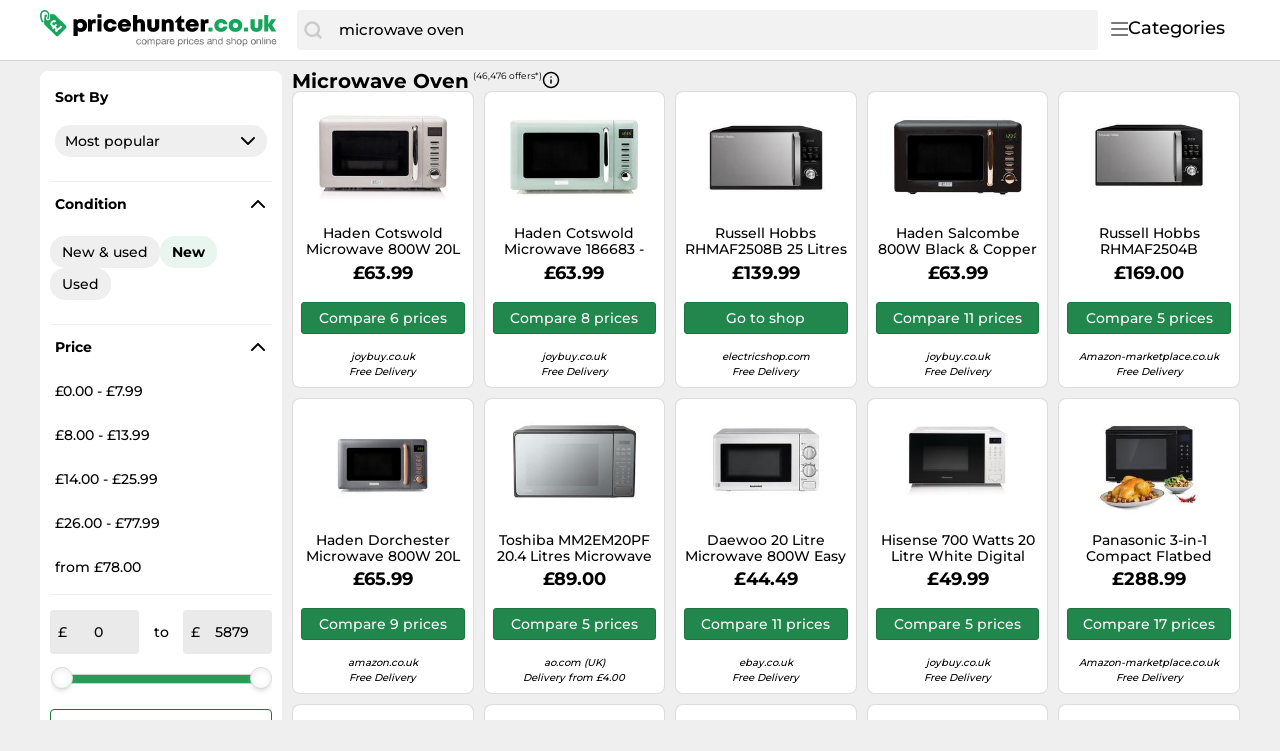

--- FILE ---
content_type: text/html;charset=utf-8
request_url: https://www.pricehunter.co.uk/prices/microwave-oven-248758.html
body_size: 45046
content:

    <!DOCTYPE html>
    <html lang="en">
    <head>
        <meta name="facebook-domain-verification" content="prrwjcef1egcsrfl56an2iyncmk319" />
        <meta http-equiv="Content-Type" content="text/html; charset=UTF-8">
        <meta name="viewport" content="width=device-width, initial-scale=1.0, maximum-scale=1.0, user-scalable=no">
        <title>Microwave oven - Find the lowest price on pricehunter.co.uk</title>
        <meta name="description" content="Compare 46,476 microwave oven prices and order online. Find cheap microwave oven prices and purchase via price comparison Pricehunter.co.uk.">
        <meta name="robots" content="index,follow">
        <link rel="canonical" href="https://www.pricehunter.co.uk/prices/microwave-oven-248758.html">
        <meta property="og:url" content="https://www.pricehunter.co.uk/prices/microwave-oven-248758.html">
        <meta property="og:type" content="website">
        <meta property="og:title" content="Microwave oven - Find the lowest price on pricehunter.co.uk">
        <meta property="og:description" content="Compare 46,476 microwave oven prices and order online. Find cheap microwave oven prices and purchase via price comparison Pricehunter.co.uk.">
        <meta property="og:image" content="https://www.pricehunter.co.uk/assets/img/pricehunter_co_uk/logo-retina-8d813a167713cb94599ed061e493327e.png">
    <meta name="abTests" data-ab-tests="{}"/>
        <meta name="trackingData" data-tracking-data="{&quot;brand&quot;:{&quot;brand&quot;:&quot;21&quot;},&quot;search_query&quot;:{&quot;search_query&quot;:&quot;microwave oven&quot;},&quot;common&quot;:{&quot;session_id&quot;:&quot;1769039542365_84832ebf-30e8-6c38-f75f-a0ec5127acea&quot;,&quot;tracking_id&quot;:null,&quot;detected_bot&quot;:&quot;Akamai-Categorized Bot (claudebot):allow:Artificial Intelligence (AI) Bots&quot;,&quot;camp&quot;:null,&quot;page_template&quot;:&quot;QueryPage&quot;}}">
        <link rel="preload" href="/assets/fonts/montserrat/v26/montserrat_latin_normal_300.woff2" as="font" type="font/woff2" crossorigin>
        <link rel="preload" href="/assets/fonts/montserrat/v26/montserrat_latin_normal_400.woff2" as="font" type="font/woff2" crossorigin>
        <link rel="preload" href="/assets/fonts/montserrat/v26/montserrat_latin_normal_500.woff2" as="font" type="font/woff2" crossorigin>
        <link rel="preload" href="/assets/fonts/montserrat/v26/montserrat_latin_normal_700.woff2" as="font" type="font/woff2" crossorigin>
    <style>
        @font-face {
            font-family:Montserrat;
            font-style: normal;
            font-weight: 300;
            src: url(/assets/fonts/montserrat/v26/montserrat_latin_normal_300.woff2) format('woff2');
            unicode-range: U+0000-00FF, U+0131, U+0152-0153, U+02BB-02BC, U+02C6, U+02DA, U+02DC, U+2000-206F, U+2074, U+20AC, U+2122, U+2191, U+2193, U+2212, U+2215, U+FEFF, U+FFFD
        }

        @font-face {
            font-family:Montserrat;
            font-style: normal;
            font-weight: 400;
            src: url(/assets/fonts/montserrat/v26/montserrat_latin_normal_400.woff2) format('woff2');
            unicode-range: U+0000-00FF, U+0131, U+0152-0153, U+02BB-02BC, U+02C6, U+02DA, U+02DC, U+2000-206F, U+2074, U+20AC, U+2122, U+2191, U+2193, U+2212, U+2215, U+FEFF, U+FFFD
        }

        @font-face {
            font-family:Montserrat;
            font-style: normal;
            font-weight: 500;
            src: url(/assets/fonts/montserrat/v26/montserrat_latin_normal_500.woff2) format('woff2');
            unicode-range: U+0000-00FF, U+0131, U+0152-0153, U+02BB-02BC, U+02C6, U+02DA, U+02DC, U+2000-206F, U+2074, U+20AC, U+2122, U+2191, U+2193, U+2212, U+2215, U+FEFF, U+FFFD
        }

        @font-face {
            font-family:Montserrat;
            font-style: normal;
            font-weight: 700;
            src: url(/assets/fonts/montserrat/v26/montserrat_latin_normal_700.woff2) format('woff2');
            unicode-range: U+0000-00FF, U+0131, U+0152-0153, U+02BB-02BC, U+02C6, U+02DA, U+02DC, U+2000-206F, U+2074, U+20AC, U+2122, U+2191, U+2193, U+2212, U+2215, U+FEFF, U+FFFD
        }

    </style>
        <link rel="search" href="/opensearch.xml" type="application/opensearchdescription+xml"
              title="Pricehunter.co.uk - Compare Prices and Save!">
    <link rel="icon" href="/assets/img/pricehunter_co_uk/favicon-353807257d19bcc4cdff3667403522f8.ico" type="image/x-icon">
        <link rel="manifest" href="/manifest.json">
    <link rel="stylesheet" href="/assets/styles/themes/auspreiser-like/query-page-b48060a862723ba8041a3e4acf4a13a4.css">
        <link rel="preload" href="/assets/styles/themes/auspreiser-like/query-page.comp-8f2d3b37c2de7f290e6d7965f1731f1d.css" as="style" onload="this.onload=null;this.rel='stylesheet'">
        <noscript>
            <link rel="stylesheet" href="/assets/styles/themes/auspreiser-like/query-page.comp-8f2d3b37c2de7f290e6d7965f1731f1d.css">
        </noscript>
        <noscript>
            <style>
                .lazy-load {
                    display: none !important;
                }

                .collapse {
                    display: block !important;
                }

                .toggle-icon-collapsible {
                    display: none !important;
                }
            </style>
        </noscript>
        
    </head>
    <body>
        <div id="wrapper">
    <div class="header with-search">
        <div class="header-content container">
            <a href="/" class="logo">
    <svg class="category-menu-toggle-logo" aria-label="Compare Prices and Shop Online" xmlns="http://www.w3.org/2000/svg" viewBox="0 0 242 45">
        <g class="logo__label">
            <path d="M1.63291 5.30834C1.63291 3.09335 2.92405 1.64215 4.93671 1.64215C6.75949 1.64215 8.24051 3.09335 8.24051 4.96464C8.05063 5.15559 8.05063 6.07214 7.86076 6.79774C7.48101 7.52334 7.48101 8.24894 7.48101 8.24894V8.43989C7.29114 8.82178 7.67089 9.16549 8.01266 9.16549C8.39241 9.35644 8.92405 8.97454 8.92405 8.63083C8.92405 8.63083 9.11392 8.09618 9.11392 7.17963C9.3038 6.45403 9.49367 5.53748 9.49367 4.81188C9.49367 2.02405 7.29114 0 4.55696 0C2.01266 0.190948 0 2.5587 0 5.15559C0 9.16549 1.82279 12.297 1.82279 12.297C2.20253 12.8317 2.5443 12.8317 3.11392 12.6789C3.49367 12.488 3.64557 11.9533 3.3038 11.5714C3.3038 11.5714 1.63291 8.82178 1.63291 5.30834Z"/>
            <path d="M26.4684 15.9632L14.7722 4.3918C14.7722 4.3918 14.2405 4.3918 13.3291 4.3918C12.4177 4.3918 11.5063 4.3918 10.2152 4.3918C10.2152 4.58275 10.2152 4.7737 10.2152 4.7737C10.2152 5.30835 10.0253 6.2249 10.0253 7.14145C10.2152 7.52334 10.4051 8.058 10.4051 8.43989C10.4051 9.73834 9.49367 10.6549 8.20253 10.6549C6.91139 10.6549 6 9.73834 6 8.43989C6 7.71429 6.37975 6.98869 6.91139 6.60679C7.10127 5.88119 7.10127 5.15559 7.10127 4.96464C7.10127 4.7737 7.10127 4.7737 7.10127 4.7737C6.91139 4.58275 6.72152 4.7737 6.37975 4.7737C4.74684 4.7737 4.74684 4.77369 4.55696 6.41585C4.36709 9.16549 3.83544 14.3211 4.55696 14.8557L16.2532 26.4272C16.9747 27.1528 18.076 27.1528 18.7975 26.4272L26.4684 18.7129C27.1899 17.9873 27.1899 16.8798 26.4684 15.9632ZM22.1772 17.7963C21.9873 18.14 21.7595 18.4456 21.4937 18.7129C21.1519 19.0566 20.6203 19.4003 19.9367 19.8204C19.2152 20.2023 18.7215 20.546 18.4557 20.8133C18 21.2716 17.6962 21.8826 17.5443 22.6846L15.6076 21.9208C15.7215 21.1952 15.7215 20.5842 15.5696 20.0495C15.4177 19.5149 15.1899 19.0948 14.8861 18.7893C14.7722 18.6747 14.6582 18.5983 14.5443 18.4837L13.3671 19.6294L12.1519 18.4074L13.0253 17.529C12.4177 17.2617 11.9241 16.8798 11.4684 16.4215C11.0506 16.0014 10.7848 15.505 10.6329 14.9321C10.481 14.3593 10.519 13.7482 10.7468 13.1372C10.9747 12.5262 11.3165 11.9915 11.7722 11.5332C12.4937 10.8076 13.2532 10.3876 14.0886 10.3494C14.8861 10.273 15.6835 10.5403 16.481 11.1513L15.1899 12.8699C14.7342 12.5262 14.3165 12.3734 13.9367 12.4116C13.5949 12.4116 13.2532 12.5644 12.9873 12.8317C12.6835 13.1372 12.5316 13.4809 12.5316 13.8628C12.5316 14.2447 12.6835 14.5884 12.9873 14.8939C13.1392 15.0467 13.3671 15.2376 13.6709 15.4286C13.9747 15.6195 14.2785 15.8105 14.5823 15.925L16.3291 14.1683L17.5443 15.3904L16.0633 16.8798C16.1392 16.9562 16.2532 17.0325 16.3291 17.1089C16.6329 17.4144 16.8228 17.72 16.9747 18.1018C17.1266 18.4456 17.2025 19.0184 17.2785 19.7822C17.3924 19.4767 17.5823 19.1712 17.8861 18.8656C18 18.7511 18.1519 18.6365 18.2658 18.5219C18.3418 18.4837 18.5316 18.3692 18.8354 18.1782C19.4051 17.8345 19.7468 17.6054 19.9367 17.4144C20.2405 17.1089 20.5063 16.6506 20.7722 15.9632L22.7089 16.6888C22.557 17.1089 22.4051 17.4526 22.1772 17.7963Z"/>
        </g>
        <g class="logo__text">
            <path d="M41.602 9.17035C40.107 9.17035 38.796 9.67635 37.784 10.5504L37.255 9.56135H34.334V26.4664H38.566V21.5904C39.44 22.1194 40.475 22.4184 41.602 22.4184C45.397 22.4184 48.111 19.6584 48.111 15.7714C48.111 11.9074 45.397 9.17035 41.602 9.17035ZM41.027 18.6234C39.417 18.6234 38.244 17.4044 38.244 15.7714C38.244 14.1614 39.417 12.9424 41.027 12.9424C42.614 12.9424 43.81 14.1614 43.81 15.7714C43.81 17.4044 42.614 18.6234 41.027 18.6234Z"/>
            <path d="M55.8527 9.51535C54.3807 9.51535 53.3227 9.92935 52.4487 10.9414L51.7817 9.56135H48.9067V21.9814H53.1847V15.6794C53.1847 14.0924 53.8287 13.4254 55.3237 13.4254H57.0027V9.51535H55.8527Z"/>
            <path d="M58.6328 8.02035H62.8648V4.38635H58.6328V8.02035ZM58.6098 21.9814H62.8878V9.56135H58.6098V21.9814Z"/>
            <path d="M71.7137 22.3954C75.2097 22.3954 77.8777 20.1184 78.3607 16.7604H74.1517C73.8067 17.8644 72.8637 18.5774 71.7137 18.5774C70.2187 18.5774 69.1377 17.4044 69.1377 15.7714C69.1377 14.1614 70.2187 13.0114 71.7137 13.0114C72.8407 13.0114 73.7837 13.6784 74.1287 14.6904H78.3147C77.8317 11.3784 75.2327 9.19335 71.7367 9.19335C67.7117 9.19335 64.8597 11.9304 64.8597 15.7714C64.8597 19.6124 67.7347 22.3954 71.7137 22.3954Z" />
            <path d="M92.9827 15.6564C92.9827 12.0224 90.2227 9.17035 86.2207 9.17035C82.3107 9.17035 79.4817 11.9764 79.4817 15.7714C79.4817 19.5664 82.3337 22.3954 86.2207 22.3954C89.3257 22.3954 91.8557 20.6244 92.7297 17.7954H88.4517C88.0607 18.5314 87.2097 18.9684 86.2207 18.9684C84.8637 18.9684 83.9667 18.2324 83.6907 16.8064H92.9137C92.9597 16.4154 92.9827 16.0474 92.9827 15.6564ZM86.2207 12.5284C87.5087 12.5284 88.4057 13.1954 88.7737 14.4374H83.7597C84.1047 13.1954 84.9787 12.5284 86.2207 12.5284Z" />
            <path d="M102.519 9.21635C101.277 9.21635 100.127 9.65335 99.2071 10.3894V5.07635H94.9291V21.9814H99.2071V15.3574C99.2071 13.7704 100.012 12.8504 101.3 12.8504C102.427 12.8504 102.933 13.5864 102.933 15.0124V21.9814H107.211V14.5064C107.211 11.2864 105.371 9.21635 102.519 9.21635Z" />
            <path d="M115.71 22.3954C119.39 22.3954 121.828 20.1414 121.828 16.6684V9.56135H117.55V16.4844C117.55 17.7724 116.86 18.5544 115.71 18.5544C114.583 18.5544 113.87 17.7954 113.87 16.4844V9.56135H109.592V16.6684C109.592 20.1414 112.053 22.3954 115.71 22.3954Z" />
            <path d="M131.851 9.21635C130.241 9.21635 128.861 9.81435 127.941 10.8494L127.366 9.56135H124.353V21.9814H128.631V15.3574C128.631 13.7704 129.39 12.8504 130.724 12.8504C131.805 12.8504 132.357 13.5634 132.357 15.0124V21.9814H136.635V14.4144C136.635 11.2634 134.726 9.21635 131.851 9.21635Z"/>
            <path d="M145.826 18.2554C144.929 18.2554 144.377 17.7034 144.377 16.8294V12.8734H147.39V9.56135H144.285V5.95035H143.388L137.822 11.8614V12.8734H140.099V17.5424C140.099 20.3024 141.778 21.9814 144.515 21.9814H147.459V18.2554H145.826Z" />
            <path d="M162.14 15.6564C162.14 12.0224 159.38 9.17035 155.378 9.17035C151.468 9.17035 148.639 11.9764 148.639 15.7714C148.639 19.5664 151.491 22.3954 155.378 22.3954C158.483 22.3954 161.013 20.6244 161.887 17.7954H157.609C157.218 18.5314 156.367 18.9684 155.378 18.9684C154.021 18.9684 153.124 18.2324 152.848 16.8064H162.071C162.117 16.4154 162.14 16.0474 162.14 15.6564ZM155.378 12.5284C156.666 12.5284 157.563 13.1954 157.931 14.4374H152.917C153.262 13.1954 154.136 12.5284 155.378 12.5284Z" />
            <path d="M171.032 9.51535C169.56 9.51535 168.502 9.92935 167.628 10.9414L166.961 9.56135H164.086V21.9814H168.364V15.6794C168.364 14.0924 169.008 13.4254 170.503 13.4254H172.182V9.51535H171.032Z"/>
        </g>
        <g class="logo__label">
            <path d="M172 21.9814H176.163V18.0254H172V21.9814Z" />
            <path d="M184.838 22.3954C188.334 22.3954 191.002 20.1184 191.485 16.7604H187.276C186.931 17.8644 185.988 18.5774 184.838 18.5774C183.343 18.5774 182.262 17.4044 182.262 15.7714C182.262 14.1614 183.343 13.0114 184.838 13.0114C185.965 13.0114 186.908 13.6784 187.253 14.6904H191.439C190.956 11.3784 188.357 9.19335 184.861 9.19335C180.836 9.19335 177.984 11.9304 177.984 15.7714C177.984 19.6124 180.859 22.3954 184.838 22.3954Z" />
            <path d="M199.552 22.3954C203.6 22.3954 206.521 19.6124 206.521 15.7714C206.521 11.9304 203.6 9.17035 199.552 9.17035C195.504 9.17035 192.606 11.9304 192.606 15.7714C192.606 19.6124 195.504 22.3954 199.552 22.3954ZM199.552 18.5544C198.011 18.5544 196.884 17.4274 196.884 15.7944C196.884 14.1384 198.011 13.0114 199.552 13.0114C201.116 13.0114 202.243 14.1614 202.243 15.7944C202.243 17.4274 201.116 18.5544 199.552 18.5544Z" />
            <path d="M208.342 21.9814H212.505V18.0254H208.342V21.9814Z"/>
            <path d="M220.996 22.3954C224.676 22.3954 227.114 20.1414 227.114 16.6684V9.56136H222.836V16.4844C222.836 17.7724 222.146 18.5544 220.996 18.5544C219.869 18.5544 219.156 17.7954 219.156 16.4844V9.56136H214.878V16.6684C214.878 20.1414 217.339 22.3954 220.996 22.3954Z" />
            <path d="M241.346 21.9814L237.068 15.4954L240.955 9.56136H236.148L233.181 14.4374V5.07635H228.903V21.9814H233.181V16.7374L236.286 21.9814H241.346Z"/>
        </g>
        <g class="logo__title">
            <path d="M101.8,30.8c-0.2-0.2-0.5-0.3-0.9-0.3c-0.3,0-0.6,0.1-0.8,0.2c-0.2,0.1-0.4,0.3-0.5,0.5s-0.2,0.4-0.3,0.6
                c-0.1,0.2-0.1,0.5-0.1,0.8c0,0.2,0,0.5,0.1,0.7c0.1,0.2,0.1,0.4,0.3,0.6c0.1,0.2,0.3,0.3,0.5,0.4s0.4,0.2,0.7,0.2
                c0.4,0,0.7-0.1,1-0.3s0.4-0.5,0.4-0.9h0.9c-0.1,0.6-0.3,1.1-0.7,1.5c-0.4,0.3-0.9,0.5-1.6,0.5c-0.4,0-0.7-0.1-1-0.2
                s-0.6-0.3-0.8-0.5c-0.2-0.2-0.4-0.5-0.5-0.8c-0.1-0.3-0.2-0.7-0.2-1.1s0.1-0.7,0.1-1.1c0.1-0.3,0.3-0.6,0.5-0.9
                c0.2-0.2,0.5-0.4,0.8-0.6s0.7-0.2,1.1-0.2c0.3,0,0.6,0,0.8,0.1c0.3,0.1,0.5,0.2,0.7,0.3c0.2,0.1,0.4,0.3,0.5,0.6
                c0.1,0.2,0.2,0.5,0.2,0.8h-0.9C102.2,31.3,102,31,101.8,30.8z"/>
            <path d="M104,31.5c0.1-0.3,0.3-0.6,0.5-0.9s0.5-0.4,0.8-0.6s0.7-0.2,1.1-0.2c0.4,0,0.8,0.1,1.1,0.2s0.6,0.3,0.8,0.6
                c0.2,0.2,0.4,0.5,0.5,0.9c0.1,0.3,0.2,0.7,0.2,1.1s-0.1,0.7-0.2,1.1c-0.1,0.3-0.3,0.6-0.5,0.9c-0.2,0.2-0.5,0.4-0.8,0.6
                s-0.7,0.2-1.1,0.2c-0.4,0-0.8-0.1-1.1-0.2s-0.6-0.3-0.8-0.6s-0.4-0.5-0.5-0.9c-0.1-0.3-0.2-0.7-0.2-1.1S103.9,31.8,104,31.5z
                 M104.8,33.4c0.1,0.2,0.2,0.4,0.3,0.6s0.3,0.3,0.5,0.4c0.2,0.1,0.4,0.1,0.6,0.1c0.2,0,0.4,0,0.6-0.1c0.2-0.1,0.4-0.2,0.5-0.4
                c0.1-0.2,0.3-0.4,0.3-0.6s0.1-0.5,0.1-0.8s0-0.6-0.1-0.8s-0.2-0.4-0.3-0.6c-0.1-0.2-0.3-0.3-0.5-0.4c-0.2-0.1-0.4-0.1-0.6-0.1
                c-0.2,0-0.4,0-0.6,0.1c-0.2,0.1-0.4,0.2-0.5,0.4c-0.1,0.2-0.3,0.4-0.3,0.6c-0.1,0.2-0.1,0.5-0.1,0.8S104.8,33.1,104.8,33.4z"/>
            <path d="M110.6,29.9v0.8h0c0.4-0.6,0.9-0.9,1.7-0.9c0.3,0,0.6,0.1,0.9,0.2c0.3,0.1,0.4,0.4,0.5,0.7
                c0.2-0.3,0.4-0.5,0.7-0.6s0.6-0.2,0.9-0.2c0.3,0,0.5,0,0.7,0.1s0.4,0.1,0.5,0.3c0.1,0.1,0.3,0.3,0.4,0.5c0.1,0.2,0.1,0.4,0.1,0.7
                v3.8h-0.9v-3.4c0-0.2,0-0.3,0-0.5c0-0.1-0.1-0.3-0.1-0.4c-0.1-0.1-0.2-0.2-0.3-0.2c-0.1-0.1-0.3-0.1-0.5-0.1c-0.4,0-0.8,0.1-1,0.4
                c-0.2,0.2-0.4,0.6-0.4,1v3.2H113v-3.4c0-0.2,0-0.3,0-0.5c0-0.1-0.1-0.3-0.2-0.4c-0.1-0.1-0.2-0.2-0.3-0.2c-0.1-0.1-0.3-0.1-0.5-0.1
                c-0.2,0-0.5,0-0.6,0.2c-0.2,0.1-0.3,0.2-0.4,0.4c-0.1,0.1-0.2,0.3-0.2,0.4c0,0.1-0.1,0.3-0.1,0.4v3.2h-0.9v-5.2H110.6z"/>
            <path d="M119.2,29.9v0.7h0c0.1-0.3,0.4-0.5,0.7-0.6c0.3-0.1,0.6-0.2,1-0.2c0.4,0,0.7,0.1,1,0.2
                c0.3,0.1,0.5,0.3,0.7,0.6s0.3,0.5,0.4,0.9c0.1,0.3,0.1,0.7,0.1,1c0,0.4,0,0.7-0.1,1c-0.1,0.3-0.2,0.6-0.4,0.9
                c-0.2,0.2-0.4,0.4-0.7,0.6c-0.3,0.1-0.6,0.2-1,0.2c-0.1,0-0.3,0-0.4,0c-0.2,0-0.3-0.1-0.5-0.1c-0.2-0.1-0.3-0.1-0.4-0.2
                s-0.3-0.2-0.3-0.4h0v2.7h-0.9v-7.1H119.2z M122.3,31.8c-0.1-0.2-0.2-0.4-0.3-0.6c-0.1-0.2-0.3-0.3-0.5-0.4
                c-0.2-0.1-0.4-0.2-0.7-0.2c-0.3,0-0.5,0.1-0.7,0.2c-0.2,0.1-0.4,0.3-0.5,0.4c-0.1,0.2-0.2,0.4-0.3,0.6c-0.1,0.2-0.1,0.5-0.1,0.7
                c0,0.3,0,0.5,0.1,0.7c0.1,0.2,0.2,0.4,0.3,0.6c0.1,0.2,0.3,0.3,0.5,0.4c0.2,0.1,0.5,0.2,0.8,0.2c0.3,0,0.5-0.1,0.7-0.2
                s0.4-0.3,0.5-0.5s0.2-0.4,0.3-0.6c0.1-0.2,0.1-0.5,0.1-0.7C122.4,32.2,122.4,32,122.3,31.8z"/>
            <path d="M128.9,35.1c-0.1,0.1-0.4,0.1-0.6,0.1c-0.2,0-0.4-0.1-0.5-0.2s-0.2-0.3-0.2-0.6c-0.2,0.3-0.5,0.5-0.8,0.6
                s-0.6,0.2-1,0.2c-0.2,0-0.5,0-0.7-0.1c-0.2-0.1-0.4-0.1-0.5-0.2s-0.3-0.3-0.4-0.4S124,34,124,33.8c0-0.3,0-0.5,0.1-0.7
                c0.1-0.2,0.2-0.3,0.4-0.5s0.3-0.2,0.6-0.3c0.2-0.1,0.4-0.1,0.6-0.2c0.2,0,0.5-0.1,0.7-0.1c0.2,0,0.4-0.1,0.6-0.1s0.3-0.1,0.4-0.2
                c0.1-0.1,0.1-0.2,0.1-0.4c0-0.2,0-0.3-0.1-0.5s-0.2-0.2-0.3-0.3c-0.1-0.1-0.2-0.1-0.4-0.1c-0.1,0-0.3,0-0.4,0
                c-0.4,0-0.7,0.1-0.9,0.2c-0.2,0.1-0.4,0.4-0.4,0.8h-0.8c0-0.3,0.1-0.6,0.2-0.8c0.1-0.2,0.3-0.4,0.5-0.5s0.4-0.2,0.7-0.3
                c0.3-0.1,0.5-0.1,0.8-0.1c0.2,0,0.5,0,0.7,0c0.2,0,0.4,0.1,0.6,0.2c0.2,0.1,0.3,0.2,0.5,0.4s0.2,0.4,0.2,0.7v2.7c0,0.2,0,0.3,0,0.4
                c0,0.1,0.1,0.1,0.2,0.1c0.1,0,0.2,0,0.3-0.1V35.1z M127.5,32.4c-0.1,0.1-0.2,0.1-0.4,0.2c-0.2,0-0.4,0.1-0.5,0.1
                c-0.2,0-0.4,0-0.6,0.1s-0.4,0.1-0.5,0.1c-0.2,0.1-0.3,0.2-0.4,0.3c-0.1,0.1-0.1,0.3-0.1,0.5c0,0.1,0,0.3,0.1,0.4
                c0.1,0.1,0.1,0.2,0.2,0.2c0.1,0.1,0.2,0.1,0.3,0.1c0.1,0,0.2,0,0.4,0c0.3,0,0.5,0,0.7-0.1c0.2-0.1,0.4-0.2,0.5-0.3
                c0.1-0.1,0.2-0.2,0.3-0.4c0.1-0.1,0.1-0.3,0.1-0.4V32.4z"/>
            <path d="M130.4,29.9V31h0c0.2-0.4,0.5-0.7,0.8-0.9c0.3-0.2,0.7-0.3,1.1-0.3v0.9c-0.3,0-0.6,0-0.9,0.1s-0.4,0.2-0.6,0.4
	        	s-0.3,0.4-0.3,0.7c-0.1,0.3-0.1,0.6-0.1,0.9v2.3h-0.9v-5.2H130.4z"/>
            <path d="M136.5,34.8c-0.4,0.3-0.9,0.4-1.5,0.4c-0.4,0-0.8-0.1-1.1-0.2c-0.3-0.1-0.6-0.3-0.8-0.6
                c-0.2-0.2-0.4-0.5-0.5-0.9c-0.1-0.3-0.2-0.7-0.2-1.1c0-0.4,0.1-0.8,0.2-1.1c0.1-0.3,0.3-0.6,0.5-0.9c0.2-0.2,0.5-0.4,0.8-0.6
                c0.3-0.1,0.6-0.2,1-0.2c0.5,0,0.8,0.1,1.1,0.3c0.3,0.2,0.5,0.4,0.7,0.7c0.2,0.3,0.3,0.6,0.4,1c0.1,0.3,0.1,0.7,0.1,1h-3.9
                c0,0.2,0,0.4,0.1,0.6c0.1,0.2,0.2,0.4,0.3,0.5c0.1,0.2,0.3,0.3,0.5,0.4c0.2,0.1,0.4,0.1,0.7,0.1c0.4,0,0.7-0.1,0.9-0.2
                c0.2-0.2,0.4-0.4,0.5-0.8h0.8C137.1,34,136.9,34.5,136.5,34.8z M136.3,31.5c-0.1-0.2-0.2-0.3-0.3-0.5s-0.3-0.2-0.5-0.3
                c-0.2-0.1-0.4-0.1-0.6-0.1c-0.2,0-0.4,0-0.6,0.1c-0.2,0.1-0.3,0.2-0.5,0.3c-0.1,0.1-0.2,0.3-0.3,0.5c-0.1,0.2-0.1,0.4-0.1,0.6h3
                C136.4,31.8,136.3,31.6,136.3,31.5z"/>
            <path d="M141.8,29.9v0.7h0c0.1-0.3,0.4-0.5,0.7-0.6c0.3-0.1,0.6-0.2,1-0.2c0.4,0,0.7,0.1,1,0.2
                c0.3,0.1,0.5,0.3,0.7,0.6s0.3,0.5,0.4,0.9c0.1,0.3,0.1,0.7,0.1,1c0,0.4,0,0.7-0.1,1c-0.1,0.3-0.2,0.6-0.4,0.9
                c-0.2,0.2-0.4,0.4-0.7,0.6c-0.3,0.1-0.6,0.2-1,0.2c-0.1,0-0.3,0-0.4,0c-0.2,0-0.3-0.1-0.5-0.1c-0.2-0.1-0.3-0.1-0.4-0.2
                s-0.3-0.2-0.3-0.4h0v2.7H141v-7.1H141.8z M144.9,31.8c-0.1-0.2-0.2-0.4-0.3-0.6c-0.1-0.2-0.3-0.3-0.5-0.4c-0.2-0.1-0.4-0.2-0.7-0.2
                c-0.3,0-0.5,0.1-0.7,0.2s-0.4,0.3-0.5,0.4s-0.2,0.4-0.3,0.6c-0.1,0.2-0.1,0.5-0.1,0.7c0,0.3,0,0.5,0.1,0.7c0.1,0.2,0.2,0.4,0.3,0.6
                c0.1,0.2,0.3,0.3,0.5,0.4c0.2,0.1,0.5,0.2,0.8,0.2c0.3,0,0.5-0.1,0.7-0.2c0.2-0.1,0.4-0.3,0.5-0.5s0.2-0.4,0.3-0.6
                c0.1-0.2,0.1-0.5,0.1-0.7C145,32.2,145,32,144.9,31.8z"/>
            <path d="M147.7,29.9V31h0c0.2-0.4,0.5-0.7,0.8-0.9s0.7-0.3,1.1-0.3v0.9c-0.3,0-0.6,0-0.9,0.1c-0.2,0.1-0.4,0.2-0.6,0.4
		        s-0.3,0.4-0.3,0.7c-0.1,0.3-0.1,0.6-0.1,0.9v2.3h-0.8v-5.2H147.7z"/>
            <path d="M150.3,29v-1h0.9v1H150.3z M151.1,29.9v5.2h-0.9v-5.2H151.1z"/>
            <path d="M155.5,30.8c-0.2-0.2-0.5-0.3-0.9-0.3c-0.3,0-0.6,0.1-0.8,0.2c-0.2,0.1-0.4,0.3-0.5,0.5
                c-0.1,0.2-0.2,0.4-0.3,0.6c-0.1,0.2-0.1,0.5-0.1,0.8c0,0.2,0,0.5,0.1,0.7c0.1,0.2,0.1,0.4,0.3,0.6s0.3,0.3,0.5,0.4s0.4,0.2,0.7,0.2
                c0.4,0,0.7-0.1,1-0.3c0.2-0.2,0.4-0.5,0.4-0.9h0.9c-0.1,0.6-0.3,1.1-0.7,1.5c-0.4,0.3-0.9,0.5-1.6,0.5c-0.4,0-0.7-0.1-1-0.2
                c-0.3-0.1-0.6-0.3-0.8-0.5c-0.2-0.2-0.4-0.5-0.5-0.8c-0.1-0.3-0.2-0.7-0.2-1.1s0-0.7,0.1-1.1c0.1-0.3,0.3-0.6,0.5-0.9
                c0.2-0.2,0.5-0.4,0.8-0.6s0.7-0.2,1.1-0.2c0.3,0,0.6,0,0.8,0.1c0.3,0.1,0.5,0.2,0.7,0.3c0.2,0.1,0.4,0.3,0.5,0.6
                c0.1,0.2,0.2,0.5,0.2,0.8h-0.9C155.9,31.3,155.7,31,155.5,30.8z"/>
            <path d="M161.5,34.8c-0.4,0.3-0.9,0.4-1.5,0.4c-0.4,0-0.8-0.1-1.1-0.2c-0.3-0.1-0.6-0.3-0.8-0.6
                c-0.2-0.2-0.4-0.5-0.5-0.9c-0.1-0.3-0.2-0.7-0.2-1.1c0-0.4,0.1-0.8,0.2-1.1c0.1-0.3,0.3-0.6,0.5-0.9c0.2-0.2,0.5-0.4,0.8-0.6
                c0.3-0.1,0.6-0.2,1-0.2c0.5,0,0.8,0.1,1.1,0.3c0.3,0.2,0.5,0.4,0.7,0.7c0.2,0.3,0.3,0.6,0.4,1s0.1,0.7,0.1,1h-3.9
                c0,0.2,0,0.4,0.1,0.6c0.1,0.2,0.2,0.4,0.3,0.5c0.1,0.2,0.3,0.3,0.5,0.4c0.2,0.1,0.5,0.1,0.7,0.1c0.4,0,0.7-0.1,0.9-0.2
                c0.2-0.2,0.4-0.4,0.5-0.8h0.8C162.1,34,161.9,34.5,161.5,34.8z M161.3,31.5c-0.1-0.2-0.2-0.3-0.3-0.5c-0.1-0.1-0.3-0.2-0.5-0.3
                c-0.2-0.1-0.4-0.1-0.6-0.1c-0.2,0-0.4,0-0.6,0.1c-0.2,0.1-0.3,0.2-0.5,0.3c-0.1,0.1-0.2,0.3-0.3,0.5c-0.1,0.2-0.1,0.4-0.1,0.6h3
                C161.4,31.8,161.3,31.6,161.3,31.5z"/>
            <path d="M163.8,34c0.1,0.1,0.2,0.2,0.3,0.3c0.1,0.1,0.3,0.1,0.4,0.2c0.2,0,0.3,0,0.5,0c0.1,0,0.3,0,0.4,0
                c0.1,0,0.3-0.1,0.4-0.1c0.1-0.1,0.2-0.1,0.3-0.2s0.1-0.2,0.1-0.4c0-0.2-0.1-0.4-0.2-0.5c-0.2-0.1-0.4-0.2-0.6-0.3
                c-0.2-0.1-0.5-0.1-0.8-0.2c-0.3-0.1-0.6-0.1-0.8-0.2c-0.2-0.1-0.5-0.2-0.6-0.4c-0.2-0.2-0.2-0.4-0.2-0.8c0-0.3,0.1-0.5,0.2-0.7
                s0.3-0.3,0.5-0.5c0.2-0.1,0.4-0.2,0.6-0.3c0.2-0.1,0.5-0.1,0.7-0.1c0.3,0,0.6,0,0.8,0.1c0.2,0,0.5,0.1,0.7,0.3
                c0.2,0.1,0.3,0.3,0.5,0.5s0.2,0.5,0.2,0.8h-0.8c0-0.2-0.1-0.3-0.1-0.4c-0.1-0.1-0.2-0.2-0.3-0.3c-0.1-0.1-0.2-0.1-0.4-0.1
                s-0.3,0-0.4,0c-0.1,0-0.3,0-0.4,0c-0.1,0-0.2,0.1-0.4,0.1s-0.2,0.1-0.3,0.2c-0.1,0.1-0.1,0.2-0.1,0.3c0,0.1,0.1,0.3,0.2,0.4
                s0.2,0.2,0.4,0.2c0.2,0.1,0.3,0.1,0.5,0.2c0.2,0,0.4,0.1,0.6,0.1c0.2,0,0.4,0.1,0.6,0.2c0.2,0.1,0.4,0.2,0.5,0.3
                c0.2,0.1,0.3,0.2,0.4,0.4s0.1,0.4,0.1,0.6c0,0.3-0.1,0.6-0.2,0.8c-0.1,0.2-0.3,0.4-0.5,0.5c-0.2,0.1-0.4,0.2-0.7,0.3
                c-0.3,0-0.5,0.1-0.8,0.1c-0.3,0-0.6,0-0.8-0.1c-0.3-0.1-0.5-0.2-0.7-0.3c-0.2-0.1-0.4-0.3-0.5-0.5c-0.1-0.2-0.2-0.5-0.2-0.8h0.9
                C163.7,33.7,163.7,33.8,163.8,34z"/>
            <path d="M175.5,35.1c-0.1,0.1-0.4,0.1-0.6,0.1c-0.2,0-0.4-0.1-0.5-0.2s-0.2-0.3-0.2-0.6c-0.2,0.3-0.5,0.5-0.8,0.6
                s-0.6,0.2-1,0.2c-0.2,0-0.5,0-0.7-0.1c-0.2-0.1-0.4-0.1-0.5-0.2s-0.3-0.3-0.4-0.4s-0.1-0.4-0.1-0.7c0-0.3,0-0.5,0.1-0.7
                c0.1-0.2,0.2-0.3,0.4-0.5s0.3-0.2,0.6-0.3c0.2-0.1,0.4-0.1,0.6-0.2c0.2,0,0.5-0.1,0.7-0.1c0.2,0,0.4-0.1,0.6-0.1s0.3-0.1,0.4-0.2
                c0.1-0.1,0.1-0.2,0.1-0.4c0-0.2,0-0.3-0.1-0.5s-0.2-0.2-0.3-0.3c-0.1-0.1-0.2-0.1-0.4-0.1c-0.1,0-0.3,0-0.4,0
                c-0.4,0-0.7,0.1-0.9,0.2c-0.2,0.1-0.4,0.4-0.4,0.8h-0.8c0-0.3,0.1-0.6,0.2-0.8c0.1-0.2,0.3-0.4,0.5-0.5s0.4-0.2,0.7-0.3
                c0.3-0.1,0.5-0.1,0.8-0.1c0.2,0,0.5,0,0.7,0c0.2,0,0.4,0.1,0.6,0.2c0.2,0.1,0.3,0.2,0.5,0.4s0.2,0.4,0.2,0.7v2.7c0,0.2,0,0.3,0,0.4
                c0,0.1,0.1,0.1,0.2,0.1c0.1,0,0.2,0,0.3-0.1V35.1z M174.2,32.4c-0.1,0.1-0.2,0.1-0.4,0.2c-0.2,0-0.4,0.1-0.5,0.1
                c-0.2,0-0.4,0-0.6,0.1s-0.4,0.1-0.5,0.1c-0.2,0.1-0.3,0.2-0.4,0.3c-0.1,0.1-0.1,0.3-0.1,0.5c0,0.1,0,0.3,0.1,0.4
                c0.1,0.1,0.1,0.2,0.2,0.2c0.1,0.1,0.2,0.1,0.3,0.1c0.1,0,0.2,0,0.4,0c0.3,0,0.5,0,0.7-0.1c0.2-0.1,0.4-0.2,0.5-0.3
                c0.1-0.1,0.2-0.2,0.3-0.4c0.1-0.1,0.1-0.3,0.1-0.4V32.4z"/>
            <path d="M177.1,29.9v0.8h0c0.4-0.6,0.9-0.9,1.7-0.9c0.3,0,0.6,0,0.9,0.1c0.2,0.1,0.4,0.2,0.5,0.4
                c0.1,0.2,0.2,0.4,0.3,0.6c0.1,0.2,0.1,0.5,0.1,0.8v3.4h-0.9v-3.5c0-0.3-0.1-0.6-0.3-0.8s-0.4-0.3-0.8-0.3c-0.3,0-0.5,0-0.7,0.1
                s-0.3,0.2-0.5,0.3c-0.1,0.1-0.2,0.3-0.3,0.5c-0.1,0.2-0.1,0.4-0.1,0.6v2.9h-0.9v-5.2H177.1z"/>
            <path d="M185.7,35.1v-0.7h0c-0.1,0.3-0.4,0.5-0.7,0.6s-0.6,0.2-1,0.2c-0.4,0-0.7-0.1-1-0.2s-0.5-0.3-0.7-0.6
                c-0.2-0.2-0.3-0.5-0.4-0.9c-0.1-0.3-0.1-0.7-0.1-1c0-0.4,0-0.7,0.1-1c0.1-0.3,0.2-0.6,0.4-0.9c0.2-0.2,0.4-0.4,0.7-0.6
                c0.3-0.1,0.6-0.2,1-0.2c0.1,0,0.3,0,0.4,0s0.3,0.1,0.5,0.1s0.3,0.1,0.4,0.2s0.3,0.2,0.3,0.4h0V28h0.8v7.1H185.7z M182.6,33.3
                c0.1,0.2,0.2,0.4,0.3,0.6c0.1,0.2,0.3,0.3,0.5,0.4c0.2,0.1,0.4,0.2,0.7,0.2c0.3,0,0.5-0.1,0.7-0.2c0.2-0.1,0.4-0.3,0.5-0.4
                s0.2-0.4,0.3-0.6s0.1-0.5,0.1-0.7c0-0.3,0-0.5-0.1-0.7c-0.1-0.2-0.2-0.4-0.3-0.6c-0.1-0.2-0.3-0.3-0.5-0.4
                c-0.2-0.1-0.5-0.2-0.8-0.2c-0.3,0-0.5,0.1-0.7,0.2s-0.4,0.3-0.5,0.5s-0.2,0.4-0.3,0.6c-0.1,0.2-0.1,0.5-0.1,0.7
                C182.5,32.8,182.5,33,182.6,33.3z"/>
            <path d="M191.2,34c0.1,0.1,0.2,0.2,0.3,0.3c0.1,0.1,0.3,0.1,0.4,0.2c0.2,0,0.3,0,0.5,0c0.1,0,0.3,0,0.4,0
                c0.1,0,0.3-0.1,0.4-0.1c0.1-0.1,0.2-0.1,0.3-0.2c0.1-0.1,0.1-0.2,0.1-0.4c0-0.2-0.1-0.4-0.2-0.5c-0.2-0.1-0.4-0.2-0.6-0.3
                c-0.2-0.1-0.5-0.1-0.8-0.2c-0.3-0.1-0.6-0.1-0.8-0.2c-0.2-0.1-0.5-0.2-0.6-0.4c-0.2-0.2-0.2-0.4-0.2-0.8c0-0.3,0.1-0.5,0.2-0.7
                c0.1-0.2,0.3-0.3,0.4-0.5c0.2-0.1,0.4-0.2,0.6-0.3c0.2-0.1,0.5-0.1,0.7-0.1c0.3,0,0.6,0,0.8,0.1s0.5,0.1,0.7,0.3
                c0.2,0.1,0.3,0.3,0.5,0.5s0.2,0.5,0.2,0.8h-0.9c0-0.2-0.1-0.3-0.1-0.4s-0.2-0.2-0.3-0.3c-0.1-0.1-0.2-0.1-0.4-0.1s-0.3,0-0.4,0
                c-0.1,0-0.3,0-0.4,0c-0.1,0-0.2,0.1-0.4,0.1c-0.1,0-0.2,0.1-0.3,0.2c-0.1,0.1-0.1,0.2-0.1,0.3c0,0.1,0.1,0.3,0.2,0.4
                c0.1,0.1,0.2,0.2,0.4,0.2c0.2,0.1,0.3,0.1,0.5,0.2c0.2,0,0.4,0.1,0.6,0.1c0.2,0,0.4,0.1,0.6,0.2c0.2,0.1,0.4,0.2,0.5,0.3
                c0.2,0.1,0.3,0.2,0.4,0.4c0.1,0.2,0.1,0.4,0.1,0.6c0,0.3-0.1,0.6-0.2,0.8c-0.1,0.2-0.3,0.4-0.5,0.5c-0.2,0.1-0.4,0.2-0.7,0.3
                s-0.5,0.1-0.8,0.1c-0.3,0-0.6,0-0.8-0.1c-0.3-0.1-0.5-0.2-0.7-0.3c-0.2-0.1-0.4-0.3-0.5-0.5c-0.1-0.2-0.2-0.5-0.2-0.8h0.8
                C191.1,33.7,191.2,33.8,191.2,34z"/>
            <path d="M196.4,28v2.7h0c0.1-0.2,0.2-0.3,0.3-0.4c0.1-0.1,0.3-0.2,0.4-0.3s0.3-0.1,0.5-0.2s0.3,0,0.5,0
                c0.3,0,0.6,0,0.8,0.1c0.2,0.1,0.4,0.2,0.5,0.4c0.1,0.2,0.2,0.4,0.3,0.6c0.1,0.2,0.1,0.5,0.1,0.8v3.4H199v-3.5
                c0-0.3-0.1-0.6-0.3-0.8s-0.4-0.3-0.8-0.3c-0.3,0-0.5,0-0.7,0.1c-0.2,0.1-0.3,0.2-0.5,0.3s-0.2,0.3-0.3,0.5
                c-0.1,0.2-0.1,0.4-0.1,0.6v2.9h-0.8V28H196.4z"/>
            <path d="M201,31.5c0.1-0.3,0.3-0.6,0.5-0.9c0.2-0.2,0.5-0.4,0.8-0.6s0.7-0.2,1.1-0.2c0.4,0,0.8,0.1,1.1,0.2
                c0.3,0.1,0.6,0.3,0.8,0.6c0.2,0.2,0.4,0.5,0.5,0.9c0.1,0.3,0.2,0.7,0.2,1.1s-0.1,0.7-0.2,1.1c-0.1,0.3-0.3,0.6-0.5,0.9
                c-0.2,0.2-0.5,0.4-0.8,0.6c-0.3,0.1-0.7,0.2-1.1,0.2c-0.4,0-0.8-0.1-1.1-0.2s-0.6-0.3-0.8-0.6c-0.2-0.2-0.4-0.5-0.5-0.9
                c-0.1-0.3-0.2-0.7-0.2-1.1S200.9,31.8,201,31.5z M201.9,33.4c0.1,0.2,0.2,0.4,0.3,0.6s0.3,0.3,0.5,0.4c0.2,0.1,0.4,0.1,0.6,0.1
                c0.2,0,0.4,0,0.6-0.1c0.2-0.1,0.4-0.2,0.5-0.4s0.3-0.4,0.3-0.6c0.1-0.2,0.1-0.5,0.1-0.8s0-0.6-0.1-0.8c-0.1-0.2-0.2-0.4-0.3-0.6
                c-0.1-0.2-0.3-0.3-0.5-0.4c-0.2-0.1-0.4-0.1-0.6-0.1c-0.2,0-0.4,0-0.6,0.1c-0.2,0.1-0.4,0.2-0.5,0.4c-0.1,0.2-0.3,0.4-0.3,0.6
                s-0.1,0.5-0.1,0.8S201.8,33.1,201.9,33.4z"/>
            <path d="M207.8,29.9v0.7h0c0.1-0.3,0.4-0.5,0.7-0.6s0.6-0.2,1-0.2c0.4,0,0.7,0.1,1,0.2c0.3,0.1,0.5,0.3,0.7,0.6
                c0.2,0.2,0.3,0.5,0.4,0.9c0.1,0.3,0.2,0.7,0.2,1c0,0.4,0,0.7-0.1,1c-0.1,0.3-0.2,0.6-0.4,0.9c-0.2,0.2-0.4,0.4-0.7,0.6
                c-0.3,0.1-0.6,0.2-1,0.2c-0.1,0-0.3,0-0.4,0c-0.2,0-0.3-0.1-0.5-0.1c-0.2-0.1-0.3-0.1-0.4-0.2s-0.3-0.2-0.3-0.4h0v2.7h-0.9v-7.1
                H207.8z M210.8,31.8c-0.1-0.2-0.2-0.4-0.3-0.6c-0.1-0.2-0.3-0.3-0.5-0.4s-0.4-0.2-0.7-0.2c-0.3,0-0.5,0.1-0.7,0.2
                c-0.2,0.1-0.4,0.3-0.5,0.4c-0.1,0.2-0.2,0.4-0.3,0.6s-0.1,0.5-0.1,0.7c0,0.3,0,0.5,0.1,0.7c0.1,0.2,0.2,0.4,0.3,0.6
                c0.1,0.2,0.3,0.3,0.5,0.4s0.5,0.2,0.8,0.2s0.5-0.1,0.7-0.2c0.2-0.1,0.4-0.3,0.5-0.5s0.2-0.4,0.3-0.6c0.1-0.2,0.1-0.5,0.1-0.7
                C210.9,32.2,210.9,32,210.8,31.8z"/>
            <path d="M215.5,31.5c0.1-0.3,0.3-0.6,0.5-0.9c0.2-0.2,0.5-0.4,0.8-0.6s0.7-0.2,1.1-0.2c0.4,0,0.8,0.1,1.1,0.2
                c0.3,0.1,0.6,0.3,0.8,0.6c0.2,0.2,0.4,0.5,0.5,0.9c0.1,0.3,0.2,0.7,0.2,1.1s-0.1,0.7-0.2,1.1c-0.1,0.3-0.3,0.6-0.5,0.9
                c-0.2,0.2-0.5,0.4-0.8,0.6c-0.3,0.1-0.7,0.2-1.1,0.2c-0.4,0-0.8-0.1-1.1-0.2s-0.6-0.3-0.8-0.6c-0.2-0.2-0.4-0.5-0.5-0.9
                c-0.1-0.3-0.2-0.7-0.2-1.1S215.4,31.8,215.5,31.5z M216.4,33.4c0.1,0.2,0.2,0.4,0.3,0.6s0.3,0.3,0.5,0.4s0.4,0.1,0.6,0.1
                s0.4,0,0.6-0.1s0.4-0.2,0.5-0.4c0.1-0.2,0.3-0.4,0.3-0.6c0.1-0.2,0.1-0.5,0.1-0.8s0-0.6-0.1-0.8c-0.1-0.2-0.2-0.4-0.3-0.6
                c-0.1-0.2-0.3-0.3-0.5-0.4c-0.2-0.1-0.4-0.1-0.6-0.1s-0.4,0-0.6,0.1c-0.2,0.1-0.4,0.2-0.5,0.4c-0.1,0.2-0.3,0.4-0.3,0.6
                c-0.1,0.2-0.1,0.5-0.1,0.8S216.3,33.1,216.4,33.4z"/>
            <path d="M222.1,29.9v0.8h0c0.4-0.6,0.9-0.9,1.7-0.9c0.3,0,0.6,0,0.9,0.1c0.2,0.1,0.4,0.2,0.5,0.4
                c0.1,0.2,0.2,0.4,0.3,0.6c0.1,0.2,0.1,0.5,0.1,0.8v3.4h-0.9v-3.5c0-0.3-0.1-0.6-0.3-0.8s-0.4-0.3-0.8-0.3c-0.3,0-0.5,0-0.7,0.1
                s-0.3,0.2-0.5,0.3c-0.1,0.1-0.2,0.3-0.3,0.5c-0.1,0.2-0.1,0.4-0.1,0.6v2.9h-0.9v-5.2H222.1z"/>
            <path d="M227.8,28v7.1H227V28H227.8z"/>
            <path d="M229.2,29v-1h0.9v1H229.2z M230,29.9v5.2h-0.9v-5.2H230z"/>
            <path d="M232.1,29.9v0.8h0c0.4-0.6,0.9-0.9,1.7-0.9c0.3,0,0.6,0,0.9,0.1c0.2,0.1,0.4,0.2,0.5,0.4
                c0.1,0.2,0.2,0.4,0.3,0.6c0.1,0.2,0.1,0.5,0.1,0.8v3.4h-0.9v-3.5c0-0.3-0.1-0.6-0.3-0.8s-0.4-0.3-0.8-0.3c-0.3,0-0.5,0-0.7,0.1
                s-0.3,0.2-0.5,0.3c-0.1,0.1-0.2,0.3-0.3,0.5c-0.1,0.2-0.1,0.4-0.1,0.6v2.9h-0.9v-5.2H232.1z"/>
            <path d="M240.6,34.8c-0.4,0.3-0.9,0.4-1.5,0.4c-0.4,0-0.8-0.1-1.1-0.2c-0.3-0.1-0.6-0.3-0.8-0.6
                c-0.2-0.2-0.4-0.5-0.5-0.9c-0.1-0.3-0.2-0.7-0.2-1.1c0-0.4,0.1-0.8,0.2-1.1c0.1-0.3,0.3-0.6,0.5-0.9c0.2-0.2,0.5-0.4,0.8-0.6
                c0.3-0.1,0.6-0.2,1-0.2c0.5,0,0.8,0.1,1.1,0.3c0.3,0.2,0.5,0.4,0.7,0.7c0.2,0.3,0.3,0.6,0.4,1c0.1,0.3,0.1,0.7,0.1,1h-3.9
                c0,0.2,0,0.4,0.1,0.6c0.1,0.2,0.2,0.4,0.3,0.5c0.1,0.2,0.3,0.3,0.5,0.4c0.2,0.1,0.4,0.1,0.7,0.1c0.4,0,0.7-0.1,0.9-0.2
                c0.2-0.2,0.4-0.4,0.5-0.8h0.8C241.2,34,241,34.5,240.6,34.8z M240.4,31.5c-0.1-0.2-0.2-0.3-0.3-0.5s-0.3-0.2-0.5-0.3
                c-0.2-0.1-0.4-0.1-0.6-0.1c-0.2,0-0.4,0-0.6,0.1c-0.2,0.1-0.3,0.2-0.5,0.3c-0.1,0.1-0.2,0.3-0.3,0.5c-0.1,0.2-0.1,0.4-0.1,0.6h3
                C240.5,31.8,240.4,31.6,240.4,31.5z"/>
        </g>
    </svg>
            </a>
            <nav class="header__category-menu">
    <div class="search-form-wrapper">
        <form action="/prices" method="GET" class="search-form">
            <input
                class="form-control search-input"
                placeholder="What are you looking for?"
                name="q"
                autocomplete="off"
                value="microwave oven"
                aria-label="What are you looking for?"
            />
            <button
                type="submit"
                class="search-button"
                aria-label="Search"
            >
                <span class="icon icon-search"></span>
                <span class="search-button-text">Search</span>
            </button>
        </form>
        <div class="typeahead"></div>
    </div>
    <input type="checkbox" id="toggle">
    <label class="category-menu-toggle" for="toggle">
        <div class="category-menu-toggle-icon"></div>
        <div class="category-menu-toggle-label">Categories</div>
    </label>
    <div class="drop-menu-container">
        <div class="drop-menu-title">Categories</div>
        <ul class="drop-menu" id="menu">
                <li>
    <input id="sub-menu-toggle-4,033" type="checkbox" class="toggle-check toggle" name="toggle" />
    <input id="sub-menu-toggle-4,033" type="radio" class="toggle-radio toggle" name="toggle" checked />
    <label for="sub-menu-toggle-4,033">Baby & Child</label>
                    <ul class="sub-menu">
                            <li>
                                <a href="/categories/baby-care-30333.html">
                                    Baby Care
                                    <span class="chevron-right"></span>
                                </a>
                            </li>
                            <li>
                                <a href="/categories/baby-food-feeding-14733.html">
                                    Baby Food & Feeding
                                    <span class="chevron-right"></span>
                                </a>
                            </li>
                            <li>
                                <a href="/categories/baby-monitors-4892.html">
                                    Baby Monitors
                                    <span class="chevron-right"></span>
                                </a>
                            </li>
                            <li>
                                <a href="/categories/baby-products-14734.html">
                                    Baby Products
                                    <span class="chevron-right"></span>
                                </a>
                            </li>
                            <li>
                                <a href="/categories/back-to-school-16333.html">
                                    Back to School
                                    <span class="chevron-right"></span>
                                </a>
                            </li>
                            <li>
                                <a href="/categories/footmuffs-14458.html">
                                    Footmuffs
                                    <span class="chevron-right"></span>
                                </a>
                            </li>
                            <li>
                                <a href="/categories/kids-clothes-9887.html">
                                    Kids Clothes
                                    <span class="chevron-right"></span>
                                </a>
                            </li>
                            <li>
                                <a href="/categories/nappies-10412.html">
                                    Nappies
                                    <span class="chevron-right"></span>
                                </a>
                            </li>
                            <li>
                                <a href="/categories/prams-pushchairs-6012.html">
                                    Prams & Pushchairs
                                    <span class="chevron-right"></span>
                                </a>
                            </li>
                            <li>
                                <a href="/categories/pushchair-baby-car-seats-14732.html">
                                    Pushchair & Baby Car Seats
                                    <span class="chevron-right"></span>
                                </a>
                            </li>
                            <li>
                                <a href="/categories/soft-toys-17135.html">
                                    Soft Toys
                                    <span class="chevron-right"></span>
                                </a>
                            </li>
                            <li>
                                <a href="/categories/toys-7173.html">
                                    Toys
                                    <span class="chevron-right"></span>
                                </a>
                            </li>
                            <li>
                                <a href="/categories/travel-cots-10552.html">
                                    Travel Cots
                                    <span class="chevron-right"></span>
                                </a>
                            </li>
                    </ul>
                </li>
                <li>
    <input id="sub-menu-toggle-12,913" type="checkbox" class="toggle-check toggle" name="toggle" />
    <input id="sub-menu-toggle-12,913" type="radio" class="toggle-radio toggle" name="toggle"  />
    <label for="sub-menu-toggle-12,913">Food and beverages</label>
                    <ul class="sub-menu">
                            <li>
                                <a href="/categories/champagne-sparkling-wine-prosecco-10452.html">
                                    Champagne, Sparkling Wine & Prosecco
                                    <span class="chevron-right"></span>
                                </a>
                            </li>
                            <li>
                                <a href="/categories/coffee-espresso-9293.html">
                                    Coffee & Espresso
                                    <span class="chevron-right"></span>
                                </a>
                            </li>
                            <li>
                                <a href="/categories/coffee-capsules-26915.html">
                                    Coffee Capsules
                                    <span class="chevron-right"></span>
                                </a>
                            </li>
                            <li>
                                <a href="/categories/cognac-armagnac-brandy-10453.html">
                                    Cognac, Armagnac & Brandy
                                    <span class="chevron-right"></span>
                                </a>
                            </li>
                            <li>
                                <a href="/categories/drinks-25256.html">
                                    Drinks
                                    <span class="chevron-right"></span>
                                </a>
                            </li>
                            <li>
                                <a href="/categories/rum-11012.html">
                                    Rum
                                    <span class="chevron-right"></span>
                                </a>
                            </li>
                            <li>
                                <a href="/categories/spirits-10455.html">
                                    Spirits
                                    <span class="chevron-right"></span>
                                </a>
                            </li>
                            <li>
                                <a href="/categories/sports-nutrition-14272.html">
                                    Sports Nutrition
                                    <span class="chevron-right"></span>
                                </a>
                            </li>
                            <li>
                                <a href="/categories/sweets-snacks-30306.html">
                                    Sweets & Snacks
                                    <span class="chevron-right"></span>
                                </a>
                            </li>
                            <li>
                                <a href="/categories/tea-13592.html">
                                    Tea
                                    <span class="chevron-right"></span>
                                </a>
                            </li>
                            <li>
                                <a href="/categories/vitamins-supplements-5793.html">
                                    Vitamins & Supplements
                                    <span class="chevron-right"></span>
                                </a>
                            </li>
                            <li>
                                <a href="/categories/vodka-11013.html">
                                    Vodka
                                    <span class="chevron-right"></span>
                                </a>
                            </li>
                            <li>
                                <a href="/categories/whiskies-10454.html">
                                    Whiskies
                                    <span class="chevron-right"></span>
                                </a>
                            </li>
                    </ul>
                </li>
                <li>
    <input id="sub-menu-toggle-2,400" type="checkbox" class="toggle-check toggle" name="toggle" />
    <input id="sub-menu-toggle-2,400" type="radio" class="toggle-radio toggle" name="toggle"  />
    <label for="sub-menu-toggle-2,400">Car & Motorcycle</label>
                    <ul class="sub-menu">
                            <li>
                                <a href="/categories/car-accessories-22516.html">
                                    Car Accessories
                                    <span class="chevron-right"></span>
                                </a>
                            </li>
                            <li>
                                <a href="/categories/car-audio-4233.html">
                                    Car Audio
                                    <span class="chevron-right"></span>
                                </a>
                            </li>
                            <li>
                                <a href="/categories/car-bulbs-13734.html">
                                    Car Bulbs
                                    <span class="chevron-right"></span>
                                </a>
                            </li>
                            <li>
                                <a href="/categories/car-care-maintenance-12033.html">
                                    Car Care & Maintenance
                                    <span class="chevron-right"></span>
                                </a>
                            </li>
                            <li>
                                <a href="/categories/car-parts-accessories-13732.html">
                                    Car Parts & Accessories
                                    <span class="chevron-right"></span>
                                </a>
                            </li>
                            <li>
                                <a href="/categories/car-speakers-2680.html">
                                    Car Speakers
                                    <span class="chevron-right"></span>
                                </a>
                            </li>
                            <li>
                                <a href="/categories/car-stereos-2560.html">
                                    Car Stereos
                                    <span class="chevron-right"></span>
                                </a>
                            </li>
                            <li>
                                <a href="/categories/car-subwoofers-22677.html">
                                    Car Subwoofers
                                    <span class="chevron-right"></span>
                                </a>
                            </li>
                            <li>
                                <a href="/categories/car-workshop-equipment-30331.html">
                                    Car Workshop Equipment
                                    <span class="chevron-right"></span>
                                </a>
                            </li>
                            <li>
                                <a href="/categories/engine-oils-12752.html">
                                    Engine Oils
                                    <span class="chevron-right"></span>
                                </a>
                            </li>
                            <li>
                                <a href="/categories/motor-oil-maintenance-equipment-30353.html">
                                    Motor Oil & Maintenance Equipment
                                    <span class="chevron-right"></span>
                                </a>
                            </li>
                            <li>
                                <a href="/categories/motorcycle-accessories-14352.html">
                                    Motorcycle Accessories
                                    <span class="chevron-right"></span>
                                </a>
                            </li>
                            <li>
                                <a href="/categories/motorcycle-clothing-14957.html">
                                    Motorcycle Clothing
                                    <span class="chevron-right"></span>
                                </a>
                            </li>
                            <li>
                                <a href="/categories/motorcycle-helmets-9392.html">
                                    Motorcycle Helmets
                                    <span class="chevron-right"></span>
                                </a>
                            </li>
                            <li>
                                <a href="/categories/motorcycle-tyres-9532.html">
                                    Motorcycle Tyres
                                    <span class="chevron-right"></span>
                                </a>
                            </li>
                            <li>
                                <a href="/categories/roof-boxes-12073.html">
                                    Roof Boxes
                                    <span class="chevron-right"></span>
                                </a>
                            </li>
                            <li>
                                <a href="/categories/sat-navs-3170.html">
                                    Sat Navs
                                    <span class="chevron-right"></span>
                                </a>
                            </li>
                            <li>
                                <a href="/categories/summer-tyres-7733.html">
                                    Summer Tyres
                                    <span class="chevron-right"></span>
                                </a>
                            </li>
                            <li>
                                <a href="/categories/trailer-rack-systems-22517.html">
                                    Trailer & Rack Systems
                                    <span class="chevron-right"></span>
                                </a>
                            </li>
                            <li>
                                <a href="/categories/tyres-7732.html">
                                    Tyres
                                    <span class="chevron-right"></span>
                                </a>
                            </li>
                            <li>
                                <a href="/categories/wheels-tyres-30356.html">
                                    Wheels & Tyres
                                    <span class="chevron-right"></span>
                                </a>
                            </li>
                            <li>
                                <a href="/categories/winter-tyres-7734.html">
                                    Winter Tyres
                                    <span class="chevron-right"></span>
                                </a>
                            </li>
                    </ul>
                </li>
                <li>
    <input id="sub-menu-toggle-30,311" type="checkbox" class="toggle-check toggle" name="toggle" />
    <input id="sub-menu-toggle-30,311" type="radio" class="toggle-radio toggle" name="toggle"  />
    <label for="sub-menu-toggle-30,311">Electronics</label>
                    <ul class="sub-menu">
                            <li>
                                <a href="/categories/av-receivers-1840.html">
                                    AV Receivers
                                    <span class="chevron-right"></span>
                                </a>
                            </li>
                            <li>
                                <a href="/categories/all-in-one-printers-3309.html">
                                    All In One Printers
                                    <span class="chevron-right"></span>
                                </a>
                            </li>
                            <li>
                                <a href="/categories/beard-hair-trimmers-3232.html">
                                    Beard & Hair Trimmers
                                    <span class="chevron-right"></span>
                                </a>
                            </li>
                            <li>
                                <a href="/categories/compact-digital-cameras-12312.html">
                                    Compact Digital Cameras
                                    <span class="chevron-right"></span>
                                </a>
                            </li>
                            <li>
                                <a href="/categories/computing-1342.html">
                                    Computing
                                    <span class="chevron-right"></span>
                                </a>
                            </li>
                            <li>
                                <a href="/categories/cooker-hoods-2928.html">
                                    Cooker Hoods
                                    <span class="chevron-right"></span>
                                </a>
                            </li>
                            <li>
                                <a href="/categories/cookers-2480.html">
                                    Cookers
                                    <span class="chevron-right"></span>
                                </a>
                            </li>
                            <li>
                                <a href="/categories/cordless-phones-2984.html">
                                    Cordless Phones
                                    <span class="chevron-right"></span>
                                </a>
                            </li>
                            <li>
                                <a href="/categories/dslrs-12313.html">
                                    DSLRs
                                    <span class="chevron-right"></span>
                                </a>
                            </li>
                            <li>
                                <a href="/categories/dishwashers-2160.html">
                                    Dishwashers
                                    <span class="chevron-right"></span>
                                </a>
                            </li>
                            <li>
                                <a href="/categories/drones-28012.html">
                                    Drones
                                    <span class="chevron-right"></span>
                                </a>
                            </li>
                            <li>
                                <a href="/categories/electric-toothbrushes-3233.html">
                                    Electric Toothbrushes
                                    <span class="chevron-right"></span>
                                </a>
                            </li>
                            <li>
                                <a href="/categories/espresso-machines-3487.html">
                                    Espresso Machines
                                    <span class="chevron-right"></span>
                                </a>
                            </li>
                            <li>
                                <a href="/categories/food-processors-3512.html">
                                    Food Processors
                                    <span class="chevron-right"></span>
                                </a>
                            </li>
                            <li>
                                <a href="/categories/freezers-2620.html">
                                    Freezers
                                    <span class="chevron-right"></span>
                                </a>
                            </li>
                            <li>
                                <a href="/categories/fridges-2800.html">
                                    Fridges
                                    <span class="chevron-right"></span>
                                </a>
                            </li>
                            <li>
                                <a href="/categories/games-electronic-toys-30341.html">
                                    Games & Electronic Toys
                                    <span class="chevron-right"></span>
                                </a>
                            </li>
                            <li>
                                <a href="/categories/graphics-cards-16073.html">
                                    Graphics Cards
                                    <span class="chevron-right"></span>
                                </a>
                            </li>
                            <li>
                                <a href="/categories/headphones-2520.html">
                                    Headphones
                                    <span class="chevron-right"></span>
                                </a>
                            </li>
                            <li>
                                <a href="/categories/home-audio-hifi-1760.html">
                                    Home Audio & HiFi
                                    <span class="chevron-right"></span>
                                </a>
                            </li>
                            <li>
                                <a href="/categories/household-electronics-30344.html">
                                    Household Electronics
                                    <span class="chevron-right"></span>
                                </a>
                            </li>
                            <li>
                                <a href="/categories/ink-cartridges-10192.html">
                                    Ink Cartridges
                                    <span class="chevron-right"></span>
                                </a>
                            </li>
                            <li>
                                <a href="/categories/laptops-3751.html">
                                    Laptops
                                    <span class="chevron-right"></span>
                                </a>
                            </li>
                            <li>
                                <a href="/categories/media-30349.html">
                                    Media
                                    <span class="chevron-right"></span>
                                </a>
                            </li>
                            <li>
                                <a href="/categories/memory-cards-4734.html">
                                    Memory Cards
                                    <span class="chevron-right"></span>
                                </a>
                            </li>
                            <li>
                                <a href="/categories/microwaves-3508.html">
                                    Microwaves
                                    <span class="chevron-right"></span>
                                </a>
                            </li>
                            <li>
                                <a href="/categories/mirrorless-cameras-21895.html">
                                    Mirrorless Cameras
                                    <span class="chevron-right"></span>
                                </a>
                            </li>
                            <li>
                                <a href="/categories/mobile-phones-19116.html">
                                    Mobile Phones
                                    <span class="chevron-right"></span>
                                </a>
                            </li>
                            <li>
                                <a href="/categories/monitors-3832.html">
                                    Monitors
                                    <span class="chevron-right"></span>
                                </a>
                            </li>
                            <li>
                                <a href="/categories/nas-server-9272.html">
                                    NAS Server
                                    <span class="chevron-right"></span>
                                </a>
                            </li>
                            <li>
                                <a href="/categories/ovens-19194.html">
                                    Ovens
                                    <span class="chevron-right"></span>
                                </a>
                            </li>
                            <li>
                                <a href="/categories/photography-1000.html">
                                    Photography
                                    <span class="chevron-right"></span>
                                </a>
                            </li>
                            <li>
                                <a href="/categories/power-tools-12952.html">
                                    Power Tools
                                    <span class="chevron-right"></span>
                                </a>
                            </li>
                            <li>
                                <a href="/categories/printers-scanners-3526.html">
                                    Printers & Scanners
                                    <span class="chevron-right"></span>
                                </a>
                            </li>
                            <li>
                                <a href="/categories/radios-3148.html">
                                    Radios
                                    <span class="chevron-right"></span>
                                </a>
                            </li>
                            <li>
                                <a href="/categories/routers-3099.html">
                                    Routers
                                    <span class="chevron-right"></span>
                                </a>
                            </li>
                            <li>
                                <a href="/categories/ssd-14613.html">
                                    SSD
                                    <span class="chevron-right"></span>
                                </a>
                            </li>
                            <li>
                                <a href="/categories/sat-navs-3170.html">
                                    Sat Navs
                                    <span class="chevron-right"></span>
                                </a>
                            </li>
                            <li>
                                <a href="/categories/sound-bars-15701.html">
                                    Sound Bars
                                    <span class="chevron-right"></span>
                                </a>
                            </li>
                            <li>
                                <a href="/categories/speakers-2021.html">
                                    Speakers
                                    <span class="chevron-right"></span>
                                </a>
                            </li>
                            <li>
                                <a href="/categories/tvs-4012.html">
                                    TVs
                                    <span class="chevron-right"></span>
                                </a>
                            </li>
                            <li>
                                <a href="/categories/tvs-entertainment-1560.html">
                                    TVs & Entertainment
                                    <span class="chevron-right"></span>
                                </a>
                            </li>
                            <li>
                                <a href="/categories/tablets-3747.html">
                                    Tablets
                                    <span class="chevron-right"></span>
                                </a>
                            </li>
                            <li>
                                <a href="/categories/telecommunications-1002.html">
                                    Telecommunications
                                    <span class="chevron-right"></span>
                                </a>
                            </li>
                            <li>
                                <a href="/categories/tumble-dryers-2461.html">
                                    Tumble Dryers
                                    <span class="chevron-right"></span>
                                </a>
                            </li>
                            <li>
                                <a href="/categories/vacuum-cleaners-2925.html">
                                    Vacuum Cleaners
                                    <span class="chevron-right"></span>
                                </a>
                            </li>
                            <li>
                                <a href="/categories/washing-machines-1941.html">
                                    Washing Machines
                                    <span class="chevron-right"></span>
                                </a>
                            </li>
                    </ul>
                </li>
                <li>
    <input id="sub-menu-toggle-9,908" type="checkbox" class="toggle-check toggle" name="toggle" />
    <input id="sub-menu-toggle-9,908" type="radio" class="toggle-radio toggle" name="toggle"  />
    <label for="sub-menu-toggle-9,908">Fashion & Accessories</label>
                    <ul class="sub-menu">
                            <li>
                                <a href="/categories/accessories-22240.html">
                                    Accessories
                                    <span class="chevron-right"></span>
                                </a>
                            </li>
                            <li>
                                <a href="/categories/bags-luggage-15612.html">
                                    Bags & Luggage
                                    <span class="chevron-right"></span>
                                </a>
                            </li>
                            <li>
                                <a href="/categories/ballet-pumps-23059.html">
                                    Ballet Pumps
                                    <span class="chevron-right"></span>
                                </a>
                            </li>
                            <li>
                                <a href="/categories/basketball-shoes-25249.html">
                                    Basketball Shoes
                                    <span class="chevron-right"></span>
                                </a>
                            </li>
                            <li>
                                <a href="/categories/handbags-11512.html">
                                    Handbags
                                    <span class="chevron-right"></span>
                                </a>
                            </li>
                            <li>
                                <a href="/categories/hobby-collecting-10772.html">
                                    Hobby & Collecting
                                    <span class="chevron-right"></span>
                                </a>
                            </li>
                            <li>
                                <a href="/categories/jewellery-14856.html">
                                    Jewellery
                                    <span class="chevron-right"></span>
                                </a>
                            </li>
                            <li>
                                <a href="/categories/men-fashion-9881.html">
                                    Men' Fashion
                                    <span class="chevron-right"></span>
                                </a>
                            </li>
                            <li>
                                <a href="/categories/men-s-shoes-11594.html">
                                    Men's Shoes
                                    <span class="chevron-right"></span>
                                </a>
                            </li>
                            <li>
                                <a href="/categories/mobile-phone-cases-5453.html">
                                    Mobile Phone Cases
                                    <span class="chevron-right"></span>
                                </a>
                            </li>
                            <li>
                                <a href="/categories/outdoor-shoes-18854.html">
                                    Outdoor Shoes
                                    <span class="chevron-right"></span>
                                </a>
                            </li>
                            <li>
                                <a href="/categories/shoes-11592.html">
                                    Shoes
                                    <span class="chevron-right"></span>
                                </a>
                            </li>
                            <li>
                                <a href="/categories/socks-stockings-16596.html">
                                    Socks & Stockings
                                    <span class="chevron-right"></span>
                                </a>
                            </li>
                            <li>
                                <a href="/categories/spikes-25900.html">
                                    Spikes
                                    <span class="chevron-right"></span>
                                </a>
                            </li>
                            <li>
                                <a href="/categories/sportswear-outdoor-3655.html">
                                    Sportswear & Outdoor
                                    <span class="chevron-right"></span>
                                </a>
                            </li>
                            <li>
                                <a href="/categories/suitcases-bags-9113.html">
                                    Suitcases & Bags
                                    <span class="chevron-right"></span>
                                </a>
                            </li>
                            <li>
                                <a href="/categories/sunglasses-9112.html">
                                    Sunglasses
                                    <span class="chevron-right"></span>
                                </a>
                            </li>
                            <li>
                                <a href="/categories/tablet-cases-22506.html">
                                    Tablet Cases
                                    <span class="chevron-right"></span>
                                </a>
                            </li>
                            <li>
                                <a href="/categories/timepieces-9593.html">
                                    Timepieces
                                    <span class="chevron-right"></span>
                                </a>
                            </li>
                            <li>
                                <a href="/categories/trainers-18817.html">
                                    Trainers
                                    <span class="chevron-right"></span>
                                </a>
                            </li>
                            <li>
                                <a href="/categories/wallets-purses-15673.html">
                                    Wallets & Purses
                                    <span class="chevron-right"></span>
                                </a>
                            </li>
                            <li>
                                <a href="/categories/watches-5292.html">
                                    Watches
                                    <span class="chevron-right"></span>
                                </a>
                            </li>
                            <li>
                                <a href="/categories/water-pool-shoes-18852.html">
                                    Water & Pool Shoes
                                    <span class="chevron-right"></span>
                                </a>
                            </li>
                            <li>
                                <a href="/categories/wellies-18837.html">
                                    Wellies
                                    <span class="chevron-right"></span>
                                </a>
                            </li>
                            <li>
                                <a href="/categories/winter-shoes-18853.html">
                                    Winter Shoes
                                    <span class="chevron-right"></span>
                                </a>
                            </li>
                            <li>
                                <a href="/categories/women-s-fashion-9874.html">
                                    Women's Fashion
                                    <span class="chevron-right"></span>
                                </a>
                            </li>
                            <li>
                                <a href="/categories/women-s-jackets-16842.html">
                                    Women's Jackets
                                    <span class="chevron-right"></span>
                                </a>
                            </li>
                            <li>
                                <a href="/categories/women-s-shoes-11593.html">
                                    Women's Shoes
                                    <span class="chevron-right"></span>
                                </a>
                            </li>
                    </ul>
                </li>
                <li>
    <input id="sub-menu-toggle-3,932" type="checkbox" class="toggle-check toggle" name="toggle" />
    <input id="sub-menu-toggle-3,932" type="radio" class="toggle-radio toggle" name="toggle"  />
    <label for="sub-menu-toggle-3,932">Health & Pharmacy</label>
                    <ul class="sub-menu">
                            <li>
                                <a href="/categories/baby-care-30333.html">
                                    Baby Care
                                    <span class="chevron-right"></span>
                                </a>
                            </li>
                            <li>
                                <a href="/categories/baby-food-9352.html">
                                    Baby Food
                                    <span class="chevron-right"></span>
                                </a>
                            </li>
                            <li>
                                <a href="/categories/baby-food-feeding-14733.html">
                                    Baby Food & Feeding
                                    <span class="chevron-right"></span>
                                </a>
                            </li>
                            <li>
                                <a href="/categories/bath-shower-products-18481.html">
                                    Bath & Shower Products
                                    <span class="chevron-right"></span>
                                </a>
                            </li>
                            <li>
                                <a href="/categories/beard-hair-trimmers-3232.html">
                                    Beard & Hair Trimmers
                                    <span class="chevron-right"></span>
                                </a>
                            </li>
                            <li>
                                <a href="/categories/blood-pressure-monitors-3934.html">
                                    Blood Pressure Monitors
                                    <span class="chevron-right"></span>
                                </a>
                            </li>
                            <li>
                                <a href="/categories/body-care-10852.html">
                                    Body Care
                                    <span class="chevron-right"></span>
                                </a>
                            </li>
                            <li>
                                <a href="/categories/clinical-thermometers-9953.html">
                                    Clinical Thermometers
                                    <span class="chevron-right"></span>
                                </a>
                            </li>
                            <li>
                                <a href="/categories/contact-lenses-5472.html">
                                    Contact Lenses
                                    <span class="chevron-right"></span>
                                </a>
                            </li>
                            <li>
                                <a href="/categories/contact-lenses-glasses-26878.html">
                                    Contact Lenses & Glasses
                                    <span class="chevron-right"></span>
                                </a>
                            </li>
                            <li>
                                <a href="/categories/cosmetics-fragrances-15620.html">
                                    Cosmetics & Fragrances
                                    <span class="chevron-right"></span>
                                </a>
                            </li>
                            <li>
                                <a href="/categories/deodorants-18454.html">
                                    Deodorants
                                    <span class="chevron-right"></span>
                                </a>
                            </li>
                            <li>
                                <a href="/categories/electric-toothbrushes-3233.html">
                                    Electric Toothbrushes
                                    <span class="chevron-right"></span>
                                </a>
                            </li>
                            <li>
                                <a href="/categories/facial-care-10832.html">
                                    Facial Care
                                    <span class="chevron-right"></span>
                                </a>
                            </li>
                            <li>
                                <a href="/categories/hair-products-10872.html">
                                    Hair Products
                                    <span class="chevron-right"></span>
                                </a>
                            </li>
                            <li>
                                <a href="/categories/household-articles-30302.html">
                                    Household Articles
                                    <span class="chevron-right"></span>
                                </a>
                            </li>
                            <li>
                                <a href="/categories/love-contraception-18367.html">
                                    Love & Contraception
                                    <span class="chevron-right"></span>
                                </a>
                            </li>
                            <li>
                                <a href="/categories/make-up-10812.html">
                                    Make Up
                                    <span class="chevron-right"></span>
                                </a>
                            </li>
                            <li>
                                <a href="/categories/medical-supplies-14476.html">
                                    Medical Supplies
                                    <span class="chevron-right"></span>
                                </a>
                            </li>
                            <li>
                                <a href="/categories/medicine-nutritional-supplements-30350.html">
                                    Medicine & Nutritional Supplements
                                    <span class="chevron-right"></span>
                                </a>
                            </li>
                            <li>
                                <a href="/categories/men-s-fragrances-8694.html">
                                    Men's Fragrances
                                    <span class="chevron-right"></span>
                                </a>
                            </li>
                            <li>
                                <a href="/categories/oral-care-5414.html">
                                    Oral Care
                                    <span class="chevron-right"></span>
                                </a>
                            </li>
                            <li>
                                <a href="/categories/perfume-beauty-gift-sets-14673.html">
                                    Perfume & Beauty Gift Sets
                                    <span class="chevron-right"></span>
                                </a>
                            </li>
                            <li>
                                <a href="/categories/perfumes-fragrances-14696.html">
                                    Perfumes & Fragrances
                                    <span class="chevron-right"></span>
                                </a>
                            </li>
                            <li>
                                <a href="/categories/perfumes-for-women-3972.html">
                                    Perfumes for Women
                                    <span class="chevron-right"></span>
                                </a>
                            </li>
                            <li>
                                <a href="/categories/shaving-beard-care-27375.html">
                                    Shaving & Beard Care
                                    <span class="chevron-right"></span>
                                </a>
                            </li>
                            <li>
                                <a href="/categories/shaving-hair-removal-3226.html">
                                    Shaving & Hair Removal
                                    <span class="chevron-right"></span>
                                </a>
                            </li>
                            <li>
                                <a href="/categories/sports-nutrition-14272.html">
                                    Sports Nutrition
                                    <span class="chevron-right"></span>
                                </a>
                            </li>
                            <li>
                                <a href="/categories/sun-care-11613.html">
                                    Sun Care
                                    <span class="chevron-right"></span>
                                </a>
                            </li>
                            <li>
                                <a href="/categories/toiletries-18875.html">
                                    Toiletries
                                    <span class="chevron-right"></span>
                                </a>
                            </li>
                            <li>
                                <a href="/categories/unisex-fragrances-16252.html">
                                    Unisex Fragrances
                                    <span class="chevron-right"></span>
                                </a>
                            </li>
                            <li>
                                <a href="/categories/vitamins-supplements-5793.html">
                                    Vitamins & Supplements
                                    <span class="chevron-right"></span>
                                </a>
                            </li>
                    </ul>
                </li>
                <li>
    <input id="sub-menu-toggle-3,686" type="checkbox" class="toggle-check toggle" name="toggle" />
    <input id="sub-menu-toggle-3,686" type="radio" class="toggle-radio toggle" name="toggle"  />
    <label for="sub-menu-toggle-3,686">Home & Garden</label>
                    <ul class="sub-menu">
                            <li>
                                <a href="/categories/air-ventilation-12977.html">
                                    Air Ventilation
                                    <span class="chevron-right"></span>
                                </a>
                            </li>
                            <li>
                                <a href="/categories/barbecues-3514.html">
                                    Barbecues
                                    <span class="chevron-right"></span>
                                </a>
                            </li>
                            <li>
                                <a href="/categories/boilers-18406.html">
                                    Boilers
                                    <span class="chevron-right"></span>
                                </a>
                            </li>
                            <li>
                                <a href="/categories/cordless-screwdrivers-3687.html">
                                    Cordless Screwdrivers
                                    <span class="chevron-right"></span>
                                </a>
                            </li>
                            <li>
                                <a href="/categories/decorations-seasonal-furnishings-21763.html">
                                    Decorations & Seasonal Furnishings
                                    <span class="chevron-right"></span>
                                </a>
                            </li>
                            <li>
                                <a href="/categories/dehumidifiers-11295.html">
                                    Dehumidifiers
                                    <span class="chevron-right"></span>
                                </a>
                            </li>
                            <li>
                                <a href="/categories/drills-15397.html">
                                    Drills
                                    <span class="chevron-right"></span>
                                </a>
                            </li>
                            <li>
                                <a href="/categories/electric-heaters-6412.html">
                                    Electric Heaters
                                    <span class="chevron-right"></span>
                                </a>
                            </li>
                            <li>
                                <a href="/categories/fireplaces-wood-stoves-11294.html">
                                    Fireplaces & Wood Stoves
                                    <span class="chevron-right"></span>
                                </a>
                            </li>
                            <li>
                                <a href="/categories/furniture-21762.html">
                                    Furniture
                                    <span class="chevron-right"></span>
                                </a>
                            </li>
                            <li>
                                <a href="/categories/garden-9612.html">
                                    Garden
                                    <span class="chevron-right"></span>
                                </a>
                            </li>
                            <li>
                                <a href="/categories/garden-furniture-9176.html">
                                    Garden Furniture
                                    <span class="chevron-right"></span>
                                </a>
                            </li>
                            <li>
                                <a href="/categories/hedge-trimmers-11274.html">
                                    Hedge Trimmers
                                    <span class="chevron-right"></span>
                                </a>
                            </li>
                            <li>
                                <a href="/categories/home-improvement-6812.html">
                                    Home Improvement
                                    <span class="chevron-right"></span>
                                </a>
                            </li>
                            <li>
                                <a href="/categories/home-textiles-12412.html">
                                    Home Textiles
                                    <span class="chevron-right"></span>
                                </a>
                            </li>
                            <li>
                                <a href="/categories/homeware-kitchenware-18442.html">
                                    Homeware & Kitchenware
                                    <span class="chevron-right"></span>
                                </a>
                            </li>
                            <li>
                                <a href="/categories/kitchen-taps-11932.html">
                                    Kitchen Taps
                                    <span class="chevron-right"></span>
                                </a>
                            </li>
                            <li>
                                <a href="/categories/lawn-mowers-7773.html">
                                    Lawn Mowers
                                    <span class="chevron-right"></span>
                                </a>
                            </li>
                            <li>
                                <a href="/categories/leaf-blowers-11273.html">
                                    Leaf Blowers
                                    <span class="chevron-right"></span>
                                </a>
                            </li>
                            <li>
                                <a href="/categories/lighting-19177.html">
                                    Lighting
                                    <span class="chevron-right"></span>
                                </a>
                            </li>
                            <li>
                                <a href="/categories/measuring-equipment-23595.html">
                                    Measuring Equipment
                                    <span class="chevron-right"></span>
                                </a>
                            </li>
                            <li>
                                <a href="/categories/office-supplies-stationery-18435.html">
                                    Office Supplies & Stationery
                                    <span class="chevron-right"></span>
                                </a>
                            </li>
                            <li>
                                <a href="/categories/power-tools-12952.html">
                                    Power Tools
                                    <span class="chevron-right"></span>
                                </a>
                            </li>
                            <li>
                                <a href="/categories/pressure-washers-9652.html">
                                    Pressure Washers
                                    <span class="chevron-right"></span>
                                </a>
                            </li>
                            <li>
                                <a href="/categories/radiators-18398.html">
                                    Radiators
                                    <span class="chevron-right"></span>
                                </a>
                            </li>
                            <li>
                                <a href="/categories/sanders-grinders-3706.html">
                                    Sanders & Grinders
                                    <span class="chevron-right"></span>
                                </a>
                            </li>
                            <li>
                                <a href="/categories/sheds-summerhouses-13472.html">
                                    Sheds & Summerhouses
                                    <span class="chevron-right"></span>
                                </a>
                            </li>
                            <li>
                                <a href="/categories/smoke-alarms-12872.html">
                                    Smoke Alarms
                                    <span class="chevron-right"></span>
                                </a>
                            </li>
                            <li>
                                <a href="/categories/tool-boxes-13232.html">
                                    Tool Boxes
                                    <span class="chevron-right"></span>
                                </a>
                            </li>
                    </ul>
                </li>
                <li>
    <input id="sub-menu-toggle-3,626" type="checkbox" class="toggle-check toggle" name="toggle" />
    <input id="sub-menu-toggle-3,626" type="radio" class="toggle-radio toggle" name="toggle"  />
    <label for="sub-menu-toggle-3,626">Leisure & Outdoors</label>
                    <ul class="sub-menu">
                            <li>
                                <a href="/categories/backpacks-9153.html">
                                    Backpacks
                                    <span class="chevron-right"></span>
                                </a>
                            </li>
                            <li>
                                <a href="/categories/bike-helmets-9152.html">
                                    Bike Helmets
                                    <span class="chevron-right"></span>
                                </a>
                            </li>
                            <li>
                                <a href="/categories/camping-9613.html">
                                    Camping
                                    <span class="chevron-right"></span>
                                </a>
                            </li>
                            <li>
                                <a href="/categories/caravaning-32522.html">
                                    Caravaning
                                    <span class="chevron-right"></span>
                                </a>
                            </li>
                            <li>
                                <a href="/categories/cycling-9512.html">
                                    Cycling
                                    <span class="chevron-right"></span>
                                </a>
                            </li>
                            <li>
                                <a href="/categories/e-scooters-31947.html">
                                    E-Scooters
                                    <span class="chevron-right"></span>
                                </a>
                            </li>
                            <li>
                                <a href="/categories/electric-bikes-18635.html">
                                    Electric Bikes
                                    <span class="chevron-right"></span>
                                </a>
                            </li>
                            <li>
                                <a href="/categories/exercise-bikes-3667.html">
                                    Exercise Bikes
                                    <span class="chevron-right"></span>
                                </a>
                            </li>
                            <li>
                                <a href="/categories/football-shirts-15073.html">
                                    Football Shirts
                                    <span class="chevron-right"></span>
                                </a>
                            </li>
                            <li>
                                <a href="/categories/gps-wearables-30325.html">
                                    GPS & Wearables
                                    <span class="chevron-right"></span>
                                </a>
                            </li>
                            <li>
                                <a href="/categories/gym-shoes-18855.html">
                                    Gym Shoes
                                    <span class="chevron-right"></span>
                                </a>
                            </li>
                            <li>
                                <a href="/categories/mountain-bikes-19162.html">
                                    Mountain Bikes
                                    <span class="chevron-right"></span>
                                </a>
                            </li>
                            <li>
                                <a href="/categories/outdoor-clothing-22197.html">
                                    Outdoor Clothing
                                    <span class="chevron-right"></span>
                                </a>
                            </li>
                            <li>
                                <a href="/categories/outdoor-equipment-30354.html">
                                    Outdoor Equipment
                                    <span class="chevron-right"></span>
                                </a>
                            </li>
                            <li>
                                <a href="/categories/sleeping-bags-9175.html">
                                    Sleeping Bags
                                    <span class="chevron-right"></span>
                                </a>
                            </li>
                            <li>
                                <a href="/categories/sports-equipment-3650.html">
                                    Sports Equipment
                                    <span class="chevron-right"></span>
                                </a>
                            </li>
                            <li>
                                <a href="/categories/sports-nutrition-14272.html">
                                    Sports Nutrition
                                    <span class="chevron-right"></span>
                                </a>
                            </li>
                            <li>
                                <a href="/categories/sportswear-outdoor-3655.html">
                                    Sportswear & Outdoor
                                    <span class="chevron-right"></span>
                                </a>
                            </li>
                            <li>
                                <a href="/categories/tents-9174.html">
                                    Tents
                                    <span class="chevron-right"></span>
                                </a>
                            </li>
                            <li>
                                <a href="/categories/torches-10253.html">
                                    Torches
                                    <span class="chevron-right"></span>
                                </a>
                            </li>
                            <li>
                                <a href="/categories/touring-bikes-19235.html">
                                    Touring Bikes
                                    <span class="chevron-right"></span>
                                </a>
                            </li>
                    </ul>
                </li>
                <li>
    <input id="sub-menu-toggle-7,032" type="checkbox" class="toggle-check toggle" name="toggle" />
    <input id="sub-menu-toggle-7,032" type="radio" class="toggle-radio toggle" name="toggle"  />
    <label for="sub-menu-toggle-7,032">Pet Supplies</label>
                    <ul class="sub-menu">
                            <li>
                                <a href="/categories/aquarium-filters-pumps-15400.html">
                                    Aquarium Filters & Pumps
                                    <span class="chevron-right"></span>
                                </a>
                            </li>
                            <li>
                                <a href="/categories/aquarium-supplies-15399.html">
                                    Aquarium Supplies
                                    <span class="chevron-right"></span>
                                </a>
                            </li>
                            <li>
                                <a href="/categories/aquariums-11037.html">
                                    Aquariums
                                    <span class="chevron-right"></span>
                                </a>
                            </li>
                            <li>
                                <a href="/categories/bird-supplies-29708.html">
                                    Bird Supplies
                                    <span class="chevron-right"></span>
                                </a>
                            </li>
                            <li>
                                <a href="/categories/cat-food-11152.html">
                                    Cat Food
                                    <span class="chevron-right"></span>
                                </a>
                            </li>
                            <li>
                                <a href="/categories/cats-29707.html">
                                    Cats
                                    <span class="chevron-right"></span>
                                </a>
                            </li>
                            <li>
                                <a href="/categories/dog-food-11153.html">
                                    Dog Food
                                    <span class="chevron-right"></span>
                                </a>
                            </li>
                            <li>
                                <a href="/categories/dogs-29706.html">
                                    Dogs
                                    <span class="chevron-right"></span>
                                </a>
                            </li>
                            <li>
                                <a href="/categories/pet-medicine-11039.html">
                                    Pet Medicine
                                    <span class="chevron-right"></span>
                                </a>
                            </li>
                            <li>
                                <a href="/categories/pet-orthopaedics-32634.html">
                                    Pet Orthopaedics
                                    <span class="chevron-right"></span>
                                </a>
                            </li>
                    </ul>
                </li>
                <li>
    <input id="sub-menu-toggle-3,326" type="checkbox" class="toggle-check toggle" name="toggle" />
    <input id="sub-menu-toggle-3,326" type="radio" class="toggle-radio toggle" name="toggle"  />
    <label for="sub-menu-toggle-3,326">Toys & Gaming</label>
                    <ul class="sub-menu">
                            <li>
                                <a href="/categories/barbies-18415.html">
                                    Barbies
                                    <span class="chevron-right"></span>
                                </a>
                            </li>
                            <li>
                                <a href="/categories/console-pc-games-30536.html">
                                    Console & PC Games
                                    <span class="chevron-right"></span>
                                </a>
                            </li>
                            <li>
                                <a href="/categories/consoles-3189.html">
                                    Consoles
                                    <span class="chevron-right"></span>
                                </a>
                            </li>
                            <li>
                                <a href="/categories/dolls-7193.html">
                                    Dolls
                                    <span class="chevron-right"></span>
                                </a>
                            </li>
                            <li>
                                <a href="/categories/dolls-houses-19165.html">
                                    Dolls Houses
                                    <span class="chevron-right"></span>
                                </a>
                            </li>
                            <li>
                                <a href="/categories/drones-28012.html">
                                    Drones
                                    <span class="chevron-right"></span>
                                </a>
                            </li>
                            <li>
                                <a href="/categories/educational-computers-15065.html">
                                    Educational Computers
                                    <span class="chevron-right"></span>
                                </a>
                            </li>
                            <li>
                                <a href="/categories/games-7174.html">
                                    Games
                                    <span class="chevron-right"></span>
                                </a>
                            </li>
                            <li>
                                <a href="/categories/gaming-3012.html">
                                    Gaming
                                    <span class="chevron-right"></span>
                                </a>
                            </li>
                            <li>
                                <a href="/categories/lego-9552.html">
                                    LEGO
                                    <span class="chevron-right"></span>
                                </a>
                            </li>
                            <li>
                                <a href="/categories/model-building-30351.html">
                                    Model Building
                                    <span class="chevron-right"></span>
                                </a>
                            </li>
                            <li>
                                <a href="/categories/model-vehicles-11472.html">
                                    Model Vehicles
                                    <span class="chevron-right"></span>
                                </a>
                            </li>
                            <li>
                                <a href="/categories/outdoor-toys-11474.html">
                                    Outdoor Toys
                                    <span class="chevron-right"></span>
                                </a>
                            </li>
                            <li>
                                <a href="/categories/ps4-games-25476.html">
                                    PS4 Games
                                    <span class="chevron-right"></span>
                                </a>
                            </li>
                            <li>
                                <a href="/categories/playmobil-9553.html">
                                    Playmobil
                                    <span class="chevron-right"></span>
                                </a>
                            </li>
                            <li>
                                <a href="/categories/steering-wheels-3015.html">
                                    Steering Wheels
                                    <span class="chevron-right"></span>
                                </a>
                            </li>
                            <li>
                                <a href="/categories/toys-7173.html">
                                    Toys
                                    <span class="chevron-right"></span>
                                </a>
                            </li>
                            <li>
                                <a href="/categories/wooden-toys-17015.html">
                                    Wooden Toys
                                    <span class="chevron-right"></span>
                                </a>
                            </li>
                    </ul>
                </li>
        </ul>
    </div>
            </nav>
        </div>
        <div class="header__category-menu-divider"></div>
    </div>
        <div class="main-container">
    <div class="container results">
    <aside class="sidebar grid-cell" id="sidebar">
        <div class="sidebar-content">
            <div class="sidebar-content-top">
                <input type="checkbox" id="show-price" class="sidebar-filter"/>
                <input type="checkbox" id="show-manufacturers"
                       class="sidebar-filter"
                       onchange="document.querySelectorAll('.filter-manufacturers .sidebar-box-toggle').forEach(el => el.checked = true)"
                />

    <div class="sidebar__panel sorting-dropdown sorting-dropdown--pd" id="RELEVANCE-sorting-dropdown">
        <div class="sorting-dropdown__title sidebar__panel-title">
            Sort by
        </div>
        <div class="sorting-dropdown__wrapper">
            <input type="checkbox" id="RELEVANCE-sorting-toggle" class="sorting-dropdown__toggle">
            <label for="RELEVANCE-sorting-toggle" class="sorting-dropdown__label">
                <span class="sorting-dropdown__selected">Most popular</span>
                <span class="sorting-dropdown__arrow"></span>
            </label>
            <div class="sorting-dropdown__content">
        <span
            class="encoded-link sorting-dropdown__item"
            
            data-link="P2NvbmRpdGlvbj0xJnE9bWljcm93YXZlJTIwb3ZlbiZzb3J0PXByaWNlX2FzYw=="
                    data-value="sorting: PRICE_ASC"
            
        >
                            Lowest price
</span>
        <span
            class="encoded-link sorting-dropdown__item"
            
            data-link="P2NvbmRpdGlvbj0xJnE9bWljcm93YXZlJTIwb3ZlbiZzb3J0PXRvdGFsX3ByaWNl"
                    data-value="sorting: TOTAL_PRICE"
            
        >
                            Total price
</span>
        <span
            class="encoded-link sorting-dropdown__item"
            
            data-link="P2NvbmRpdGlvbj0xJnE9bWljcm93YXZlJTIwb3ZlbiZzb3J0PXByaWNlX2Rlc2M="
                    data-value="sorting: PRICE_DESC"
            
        >
                            Highest price
</span>
            </div>
        </div>
    </div>
<div class="sidebar__panel filter-offer-condition"> <input type="checkbox" class="sidebar-box-toggle" id="collapse-filter-offer-condition" checked > <label class="sidebar__panel-heading" for="collapse-filter-offer-condition"> <span class="sidebar__panel-title" title="Condition">Condition</span> <span class="sidebar__panel-heading__arrow"></span> </label> <div class="sidebar__panel-body-wrapper "> <div class="offer-condition__body"> <span class="encoded-link offer-condition__item " data-link="P2NvbmRpdGlvbj0wJnE9bWljcm93YXZlJTIwb3Zlbg==" data-value="condition: ALL" > New & used </span> <span class="encoded-link offer-condition__item active" data-link="P2NvbmRpdGlvbj0xJnE9bWljcm93YXZlJTIwb3Zlbg==" data-value="condition: NEW" > New </span> <span class="encoded-link offer-condition__item " data-link="P2NvbmRpdGlvbj0yJnE9bWljcm93YXZlJTIwb3Zlbg==" data-value="condition: USED_AND_REFURBISHED" > Used </span> </div> </div> </div><div class="sidebar__panel filter-price-range"> <input type="checkbox" class="sidebar-box-toggle" id="collapse-filter-price-range" checked > <label class="sidebar__panel-heading" for="collapse-filter-price-range"> <span class="sidebar__panel-title" title="Price">Price</span> <span class="sidebar__panel-heading__arrow"></span> </label> <div class="sidebar__panel-body-wrapper "> <div class="filter price-range"> <div class="price-range-groups"> <span class="filter-item__encoded-link sidebar__filter-item" data-link="P2NvbmRpdGlvbj0xJnByaWNlX2Zyb209MC4wJnByaWNlX3RvPTcuOTkmcT1taWNyb3dhdmUlMjBvdmVu" data-value="price-range-groups" > <span class="filter-item-text filter-item-link">£0.00 - £7.99</span> </span> <span class="filter-item__encoded-link sidebar__filter-item" data-link="P2NvbmRpdGlvbj0xJnByaWNlX2Zyb209OC4wJnByaWNlX3RvPTEzLjk5JnE9bWljcm93YXZlJTIwb3Zlbg==" data-value="price-range-groups" > <span class="filter-item-text filter-item-link">£8.00 - £13.99</span> </span> <span class="filter-item__encoded-link sidebar__filter-item" data-link="P2NvbmRpdGlvbj0xJnByaWNlX2Zyb209MTQuMCZwcmljZV90bz0yNS45OSZxPW1pY3Jvd2F2ZSUyMG92ZW4=" data-value="price-range-groups" > <span class="filter-item-text filter-item-link">£14.00 - £25.99</span> </span> <span class="filter-item__encoded-link sidebar__filter-item" data-link="P2NvbmRpdGlvbj0xJnByaWNlX2Zyb209MjYuMCZwcmljZV90bz03Ny45OSZxPW1pY3Jvd2F2ZSUyMG92ZW4=" data-value="price-range-groups" > <span class="filter-item-text filter-item-link">£26.00 - £77.99</span> </span> <span class="filter-item__encoded-link sidebar__filter-item" data-link="P2NvbmRpdGlvbj0xJnByaWNlX2Zyb209NzguMCZwcmljZV90bz01ODk5Ljk5JnE9bWljcm93YXZlJTIwb3Zlbg==" data-value="price-range-groups" > <span class="filter-item-text filter-item-link">from £78.00</span> </span> </div> <form method="GET"> <input type="hidden" name="condition" value="1"> <input type="hidden" name="q" value="microwave oven"> <div class="price-range__inputs"> <div class="input-group currency-left"> <input id="price-range-input-from" type="text" name="price_from" class="price-range-input" data-validation-text="Please enter a positive whole number, e.g. 15" value="" autocomplete="off" pattern="\d+" aria-label="from" > <span class="icon-currency-gbp"></span> </div> <span class="price-range__separator">to</span> <div class="input-group currency-left"> <input id="price-range-input-to" type="text" name="price_to" class="price-range-input" data-validation-text="Please enter a positive whole number, e.g. 15" value="" autocomplete="off" pattern="\d+" aria-label="to" > <span class="icon-currency-gbp"></span> </div> </div> <div class="price-range-slider__wrapper"> <div class="price-range-slider"></div> </div> <button type="submit" class="price-range__action-button">Apply</button> </form> </div> </div> </div><div class="sidebar__panel filter-categories"> <input type="checkbox" class="sidebar-box-toggle" id="collapse-filter-categories" > <label class="sidebar__panel-heading" for="collapse-filter-categories"> <span class="sidebar__panel-title" title="Categories">Categories</span> <span class="sidebar__panel-heading__arrow"></span> </label> <div class="sidebar__panel-body-wrapper "> <span class="filter-item__encoded-link sidebar__filter-item" data-link="L2NhdGVnb3JpZXMva2l0Y2hlbi1hcHBsaWFuY2UtYWNjZXNzb3JpZXMtMTY2MC5odG1sP2NvbmRpdGlvbj0xJnE9bWljcm93YXZlJTIwb3Zlbg==" data-value="category" > <span class="filter-item-text filter-item-link">Kitchen Appliance Accessories</span> </span> <span class="filter-item__encoded-link sidebar__filter-item" data-link="L2NhdGVnb3JpZXMva2l0Y2hlbi1saW5lbi0yNjQ2My5odG1sP2NvbmRpdGlvbj0xJnE9bWljcm93YXZlJTIwb3Zlbg==" data-value="category" > <span class="filter-item-text filter-item-link">Kitchen Linen</span> </span> <span class="filter-item__encoded-link sidebar__filter-item" data-link="L2NhdGVnb3JpZXMvbWljcm93YXZlcy0zNTA4Lmh0bWw/Y29uZGl0aW9uPTEmcT1taWNyb3dhdmUlMjBvdmVu" data-value="category" > <span class="filter-item-text filter-item-link">Microwaves</span> </span> <span class="filter-item__encoded-link sidebar__filter-item" data-link="L2NhdGVnb3JpZXMvZm9vZC1jb250YWluZXJzLTE4Njc3Lmh0bWw/Y29uZGl0aW9uPTEmcT1taWNyb3dhdmUlMjBvdmVu" data-value="category" > <span class="filter-item-text filter-item-link">Food Containers</span> </span> <span class="filter-item__encoded-link sidebar__filter-item" data-link="L2NhdGVnb3JpZXMvb3ZlbndhcmUtMTgxODEuaHRtbD9jb25kaXRpb249MSZxPW1pY3Jvd2F2ZSUyMG92ZW4=" data-value="category" > <span class="filter-item-text filter-item-link">Ovenware</span> </span> <span class="filter-item__encoded-link sidebar__filter-item" data-link="L2NhdGVnb3JpZXMvYmFrZXdhcmUtMjU0NTYuaHRtbD9jb25kaXRpb249MSZxPW1pY3Jvd2F2ZSUyMG92ZW4=" data-value="category" > <span class="filter-item-text filter-item-link">Bakeware</span> </span> <span class="filter-item__encoded-link sidebar__filter-item" data-link="L2NhdGVnb3JpZXMvcGxhdGVzLTI1NjIyLmh0bWw/Y29uZGl0aW9uPTEmcT1taWNyb3dhdmUlMjBvdmVu" data-value="category" > <span class="filter-item-text filter-item-link">Plates</span> </span> <span class="filter-item__encoded-link sidebar__filter-item" data-link="L2NhdGVnb3JpZXMvb3ZlbnMtMTkxOTQuaHRtbD9jb25kaXRpb249MSZxPW1pY3Jvd2F2ZSUyMG92ZW4=" data-value="category" > <span class="filter-item-text filter-item-link">Ovens</span> </span> <span class="filter-item__encoded-link sidebar__filter-item" data-link="L2NhdGVnb3JpZXMvdG95LWtpdGNoZW5zLTE4MzU2Lmh0bWw/Y29uZGl0aW9uPTEmcT1taWNyb3dhdmUlMjBvdmVu" data-value="category" > <span class="filter-item-text filter-item-link">Toy Kitchens</span> </span> <span class="filter-item__encoded-link sidebar__filter-item" data-link="L2NhdGVnb3JpZXMvb3Zlbi1ob29kLWFjY2Vzc29yaWVzLTMyNDguaHRtbD9jb25kaXRpb249MSZxPW1pY3Jvd2F2ZSUyMG92ZW4=" data-value="category" > <span class="filter-item-text filter-item-link">Oven Hood Accessories</span> </span> <span class="filter-item__encoded-link sidebar__filter-item" data-link="L2NhdGVnb3JpZXMvbWluaS1vdmVucy0zMDg2Lmh0bWw/Y29uZGl0aW9uPTEmcT1taWNyb3dhdmUlMjBvdmVu" data-value="category" > <span class="filter-item-text filter-item-link">Mini Ovens</span> </span> </div> </div><div class="sidebar__panel filter-manufacturers"> <input type="checkbox" class="sidebar-box-toggle" id="collapse-filter-manufacturers" > <label class="sidebar__panel-heading" for="collapse-filter-manufacturers"> <span class="sidebar__panel-title" title="Brands">Brands</span> <span class="sidebar__panel-heading__arrow"></span> </label> <div class="sidebar__panel-body-wrapper "> <span class="filter-item__encoded-link sidebar__filter-item value-27064" data-link="P2NvbmRpdGlvbj0xJm1faWQ9MjcwNjQmcT1taWNyb3dhdmUlMjBvdmVu" data-value="manufacturers" > <span class="filter-item-text filter-item__check-box "> Russell Hobbs </span> </span><span class="filter-item__encoded-link sidebar__filter-item value-1019" data-link="P2NvbmRpdGlvbj0xJm1faWQ9MTAxOSZxPW1pY3Jvd2F2ZSUyMG92ZW4=" data-value="manufacturers" > <span class="filter-item-text filter-item__check-box "> Panasonic </span> </span><span class="filter-item__encoded-link sidebar__filter-item value-1006" data-link="P2NvbmRpdGlvbj0xJm1faWQ9MTAwNiZxPW1pY3Jvd2F2ZSUyMG92ZW4=" data-value="manufacturers" > <span class="filter-item-text filter-item__check-box "> Sharp </span> </span><span class="filter-item__encoded-link sidebar__filter-item value-49350" data-link="P2NvbmRpdGlvbj0xJm1faWQ9NDkzNTAmcT1taWNyb3dhdmUlMjBvdmVu" data-value="manufacturers" > <span class="filter-item-text filter-item__check-box "> Swan </span> </span><span class="filter-item__encoded-link sidebar__filter-item value-155063" data-link="P2NvbmRpdGlvbj0xJm1faWQ9MTU1MDYzJnE9bWljcm93YXZlJTIwb3Zlbg==" data-value="manufacturers" > <span class="filter-item-text filter-item__check-box "> Tower </span> </span><span class="filter-item__encoded-link sidebar__filter-item value-76687" data-link="P2NvbmRpdGlvbj0xJm1faWQ9NzY2ODcmcT1taWNyb3dhdmUlMjBvdmVu" data-value="manufacturers" > <span class="filter-item-text filter-item__check-box "> Igenix </span> </span><span class="filter-item__encoded-link sidebar__filter-item value-19780" data-link="P2NvbmRpdGlvbj0xJm1faWQ9MTk3ODAmcT1taWNyb3dhdmUlMjBvdmVu" data-value="manufacturers" > <span class="filter-item-text filter-item__check-box "> Hisense </span> </span><span class="filter-item__encoded-link sidebar__filter-item value-1129" data-link="P2NvbmRpdGlvbj0xJm1faWQ9MTEyOSZxPW1pY3Jvd2F2ZSUyMG92ZW4=" data-value="manufacturers" > <span class="filter-item-text filter-item__check-box "> Daewoo-Electronics </span> </span><span class="filter-item__encoded-link sidebar__filter-item value-46531" data-link="P2NvbmRpdGlvbj0xJm1faWQ9NDY1MzEmcT1taWNyb3dhdmUlMjBvdmVu" data-value="manufacturers" > <span class="filter-item-text filter-item__check-box "> Haden </span> </span><span class="filter-item__encoded-link sidebar__filter-item value-160080" data-link="P2NvbmRpdGlvbj0xJm1faWQ9MTYwMDgwJnE9bWljcm93YXZlJTIwb3Zlbg==" data-value="manufacturers" > <span class="filter-item-text filter-item__check-box "> Cookology </span> </span><span class="filter-item__encoded-link sidebar__filter-item value-1003" data-link="P2NvbmRpdGlvbj0xJm1faWQ9MTAwMyZxPW1pY3Jvd2F2ZSUyMG92ZW4=" data-value="manufacturers" > <span class="filter-item-text filter-item__check-box "> Toshiba </span> </span><span class="filter-item__encoded-link sidebar__filter-item value-177435" data-link="P2NvbmRpdGlvbj0xJm1faWQ9MTc3NDM1JnE9bWljcm93YXZlJTIwb3Zlbg==" data-value="manufacturers" > <span class="filter-item-text filter-item__check-box "> Smad </span> </span><span class="filter-item__encoded-link sidebar__filter-item value-49168" data-link="P2NvbmRpdGlvbj0xJm1faWQ9NDkxNjgmcT1taWNyb3dhdmUlMjBvdmVu" data-value="manufacturers" > <span class="filter-item-text filter-item__check-box "> CDA </span> </span><span class="filter-item__encoded-link sidebar__filter-item value-129974" data-link="P2NvbmRpdGlvbj0xJm1faWQ9MTI5OTc0JnE9bWljcm93YXZlJTIwb3Zlbg==" data-value="manufacturers" > <span class="filter-item-text filter-item__check-box "> Sage Appliances </span> </span><span class="filter-item__encoded-link sidebar__filter-item value-75025" data-link="P2NvbmRpdGlvbj0xJm1faWQ9NzUwMjUmcT1taWNyb3dhdmUlMjBvdmVu" data-value="manufacturers" > <span class="filter-item-text filter-item__check-box "> Klarstein </span> </span> </div> </div>
<div class="sidebar__panel filter-1338"> <input type="checkbox" class="sidebar-box-toggle" id="collapse-filter-1338" > <label class="sidebar__panel-heading" for="collapse-filter-1338"> <span class="sidebar__panel-title" title="Colour">Colour</span> <span class="sidebar__panel-heading__arrow"></span> </label> <div class="sidebar__panel-body-wrapper "> <span class="filter-item__encoded-link sidebar__filter-item value-1213479" data-link="P2NvbmRpdGlvbj0xJnE9bWljcm93YXZlJTIwb3ZlbiZhdHRyXzEzMzg9QmxhY2s=" data-value="Black" > <span class="filter-item-text filter-item__check-box filter-item--color-1338"> Black </span> </span><span class="filter-item__encoded-link sidebar__filter-item value-871184" data-link="P2NvbmRpdGlvbj0xJnE9bWljcm93YXZlJTIwb3ZlbiZhdHRyXzEzMzg9U2lsdmVy" data-value="Silver" > <span class="filter-item-text filter-item__check-box filter-item--color-1338"> Silver </span> </span><span class="filter-item__encoded-link sidebar__filter-item value-1054126" data-link="P2NvbmRpdGlvbj0xJnE9bWljcm93YXZlJTIwb3ZlbiZhdHRyXzEzMzg9VHJhbnNwYXJlbnQ=" data-value="Transparent" > <span class="filter-item-text filter-item__check-box filter-item--color-1338"> Transparent </span> </span><span class="filter-item__encoded-link sidebar__filter-item value-871185" data-link="P2NvbmRpdGlvbj0xJnE9bWljcm93YXZlJTIwb3ZlbiZhdHRyXzEzMzg9V2hpdGU=" data-value="White" > <span class="filter-item-text filter-item__check-box filter-item--color-1338"> White </span> </span><span class="filter-item__encoded-link sidebar__filter-item value-1031026" data-link="P2NvbmRpdGlvbj0xJnE9bWljcm93YXZlJTIwb3ZlbiZhdHRyXzEzMzg9UmVk" data-value="Red" > <span class="filter-item-text filter-item__check-box filter-item--color-1338"> Red </span> </span><span class="filter-item__encoded-link sidebar__filter-item value-1213514" data-link="P2NvbmRpdGlvbj0xJnE9bWljcm93YXZlJTIwb3ZlbiZhdHRyXzEzMzg9Qmx1ZQ==" data-value="Blue" > <span class="filter-item-text filter-item__check-box filter-item--color-1338"> Blue </span> </span><span class="filter-item__encoded-link sidebar__filter-item value-1705797" data-link="P2NvbmRpdGlvbj0xJnE9bWljcm93YXZlJTIwb3ZlbiZhdHRyXzEzMzg9R3JleQ==" data-value="Grey" > <span class="filter-item-text filter-item__check-box filter-item--color-1338"> Grey </span> </span><span class="filter-item__encoded-link sidebar__filter-item value-1239169" data-link="P2NvbmRpdGlvbj0xJnE9bWljcm93YXZlJTIwb3ZlbiZhdHRyXzEzMzg9QnJvd24=" data-value="Brown" > <span class="filter-item-text filter-item__check-box filter-item--color-1338"> Brown </span> </span><span class="filter-item__encoded-link sidebar__filter-item value-1063112" data-link="P2NvbmRpdGlvbj0xJnE9bWljcm93YXZlJTIwb3ZlbiZhdHRyXzEzMzg9UGluaw==" data-value="Pink" > <span class="filter-item-text filter-item__check-box filter-item--color-1338"> Pink </span> </span><span class="filter-item__encoded-link sidebar__filter-item value-1031048" data-link="P2NvbmRpdGlvbj0xJnE9bWljcm93YXZlJTIwb3ZlbiZhdHRyXzEzMzg9R3JlZW4=" data-value="Green" > <span class="filter-item-text filter-item__check-box filter-item--color-1338"> Green </span> </span><span class="filter-item__encoded-link sidebar__filter-item value-1213489" data-link="P2NvbmRpdGlvbj0xJnE9bWljcm93YXZlJTIwb3ZlbiZhdHRyXzEzMzg9WWVsbG93" data-value="Yellow" > <span class="filter-item-text filter-item__check-box filter-item--color-1338"> Yellow </span> </span><span class="filter-item__encoded-link sidebar__filter-item value-1224036" data-link="P2NvbmRpdGlvbj0xJnE9bWljcm93YXZlJTIwb3ZlbiZhdHRyXzEzMzg9T2F0bWVhbA==" data-value="Oatmeal" > <span class="filter-item-text filter-item__check-box filter-item--color-1338"> Oatmeal </span> </span><span class="filter-item__encoded-link sidebar__filter-item value-871186" data-link="P2NvbmRpdGlvbj0xJnE9bWljcm93YXZlJTIwb3ZlbiZhdHRyXzEzMzg9Q3JlYW0=" data-value="Cream" > <span class="filter-item-text filter-item__check-box filter-item--color-1338"> Cream </span> </span><span class="filter-item__encoded-link sidebar__filter-item value-1662300" data-link="P2NvbmRpdGlvbj0xJnE9bWljcm93YXZlJTIwb3ZlbiZhdHRyXzEzMzg9QmVpZ2U=" data-value="Beige" > <span class="filter-item-text filter-item__check-box filter-item--color-1338"> Beige </span> </span><span class="filter-item__encoded-link sidebar__filter-item value-1417700" data-link="P2NvbmRpdGlvbj0xJnE9bWljcm93YXZlJTIwb3ZlbiZhdHRyXzEzMzg9TmF0dXJhbA==" data-value="Natural" > <span class="filter-item-text filter-item__check-box filter-item--color-1338"> Natural </span> </span><span class="filter-item__encoded-link sidebar__filter-item value-1031053" data-link="P2NvbmRpdGlvbj0xJnE9bWljcm93YXZlJTIwb3ZlbiZhdHRyXzEzMzg9UHVycGxl" data-value="Purple" > <span class="filter-item-text filter-item__check-box filter-item--color-1338"> Purple </span> </span><span class="filter-item__encoded-link sidebar__filter-item value-1926524" data-link="P2NvbmRpdGlvbj0xJnE9bWljcm93YXZlJTIwb3ZlbiZhdHRyXzEzMzg9TXVsdGljb2xvdXI=" data-value="Multicolour" > <span class="filter-item-text filter-item__check-box filter-item--color-1338"> Multicolour </span> </span><span class="filter-item__encoded-link sidebar__filter-item value-1458350" data-link="P2NvbmRpdGlvbj0xJnE9bWljcm93YXZlJTIwb3ZlbiZhdHRyXzEzMzg9Q2xlYXI=" data-value="Clear" > <span class="filter-item-text filter-item__check-box filter-item--color-1338"> Clear </span> </span><span class="filter-item__encoded-link sidebar__filter-item value-835558" data-link="P2NvbmRpdGlvbj0xJnE9bWljcm93YXZlJTIwb3ZlbiZhdHRyXzEzMzg9T3Jhbmdl" data-value="Orange" > <span class="filter-item-text filter-item__check-box filter-item--color-1338"> Orange </span> </span><span class="filter-item__encoded-link sidebar__filter-item value-1620786" data-link="P2NvbmRpdGlvbj0xJnE9bWljcm93YXZlJTIwb3ZlbiZhdHRyXzEzMzg9TXVsdGljb2xvdXJlZA==" data-value="Multicoloured" > <span class="filter-item-text filter-item__check-box filter-item--color-1338"> Multicoloured </span> </span><span class="filter-item__encoded-link sidebar__filter-item value-1404094" data-link="P2NvbmRpdGlvbj0xJnE9bWljcm93YXZlJTIwb3ZlbiZhdHRyXzEzMzg9Ymx1ZQ==" data-value="blue" > <span class="filter-item-text filter-item__check-box filter-item--color-1338"> blue </span> </span><span class="filter-item__encoded-link sidebar__filter-item value-1988779" data-link="P2NvbmRpdGlvbj0xJnE9bWljcm93YXZlJTIwb3ZlbiZhdHRyXzEzMzg9U3RhaW5sZXNzJTIwU3RlZWw=" data-value="Stainless Steel" > <span class="filter-item-text filter-item__check-box filter-item--color-1338"> Stainless Steel </span> </span><span class="filter-item__encoded-link sidebar__filter-item value-176150" data-link="P2NvbmRpdGlvbj0xJnE9bWljcm93YXZlJTIwb3ZlbiZhdHRyXzEzMzg9dmFyaW91cyUyMGNvbG91cnM=" data-value="various colours" > <span class="filter-item-text filter-item__check-box filter-item--color-1338"> various colours </span> </span><span class="filter-item__encoded-link sidebar__filter-item value-1993913" data-link="P2NvbmRpdGlvbj0xJnE9bWljcm93YXZlJTIwb3ZlbiZhdHRyXzEzMzg9Z29sZA==" data-value="gold" > <span class="filter-item-text filter-item__check-box filter-item--color-1338"> gold </span> </span><span class="filter-item__encoded-link sidebar__filter-item value-831230" data-link="P2NvbmRpdGlvbj0xJnE9bWljcm93YXZlJTIwb3ZlbiZhdHRyXzEzMzg9R29sZA==" data-value="Gold" > <span class="filter-item-text filter-item__check-box filter-item--color-1338"> Gold </span> </span><span class="filter-item__encoded-link sidebar__filter-item value-1031052" data-link="P2NvbmRpdGlvbj0xJnE9bWljcm93YXZlJTIwb3ZlbiZhdHRyXzEzMzg9VHVycXVvaXNl" data-value="Turquoise" > <span class="filter-item-text filter-item__check-box filter-item--color-1338"> Turquoise </span> </span><span class="filter-item__encoded-link sidebar__filter-item value-1239304" data-link="P2NvbmRpdGlvbj0xJnE9bWljcm93YXZlJTIwb3ZlbiZhdHRyXzEzMzg9TGF2ZW5kZXI=" data-value="Lavender" > <span class="filter-item-text filter-item__check-box filter-item--color-1338"> Lavender </span> </span><span class="filter-item__encoded-link sidebar__filter-item value-175026" data-link="P2NvbmRpdGlvbj0xJnE9bWljcm93YXZlJTIwb3ZlbiZhdHRyXzEzMzg9eWVsbG93" data-value="yellow" > <span class="filter-item-text filter-item__check-box filter-item--color-1338"> yellow </span> </span><span class="filter-item__encoded-link sidebar__filter-item value-1239104" data-link="P2NvbmRpdGlvbj0xJnE9bWljcm93YXZlJTIwb3ZlbiZhdHRyXzEzMzg9SXZvcnk=" data-value="Ivory" > <span class="filter-item-text filter-item__check-box filter-item--color-1338"> Ivory </span> </span><span class="filter-item__encoded-link sidebar__filter-item value-1347963" data-link="P2NvbmRpdGlvbj0xJnE9bWljcm93YXZlJTIwb3ZlbiZhdHRyXzEzMzg9d2hpdGU=" data-value="white" > <span class="filter-item-text filter-item__check-box filter-item--color-1338"> white </span> </span><span class="filter-item__encoded-link sidebar__filter-item value-1233130" data-link="P2NvbmRpdGlvbj0xJnE9bWljcm93YXZlJTIwb3ZlbiZhdHRyXzEzMzg9R3JheQ==" data-value="Gray" > <span class="filter-item-text filter-item__check-box filter-item--color-1338"> Gray </span> </span><span class="filter-item__encoded-link sidebar__filter-item value-281455" data-link="P2NvbmRpdGlvbj0xJnE9bWljcm93YXZlJTIwb3ZlbiZhdHRyXzEzMzg9YmxhY2s=" data-value="black" > <span class="filter-item-text filter-item__check-box filter-item--color-1338"> black </span> </span><span class="filter-item__encoded-link sidebar__filter-item value-454073" data-link="P2NvbmRpdGlvbj0xJnE9bWljcm93YXZlJTIwb3ZlbiZhdHRyXzEzMzg9TGlsYWM=" data-value="Lilac" > <span class="filter-item-text filter-item__check-box filter-item--color-1338"> Lilac </span> </span><span class="filter-item__encoded-link sidebar__filter-item value-1232325" data-link="P2NvbmRpdGlvbj0xJnE9bWljcm93YXZlJTIwb3ZlbiZhdHRyXzEzMzg9V29vZC10b25lZA==" data-value="Wood-toned" > <span class="filter-item-text filter-item__check-box filter-item--color-1338"> Wood-toned </span> </span> </div> </div><div class="sidebar__panel filter-7167"> <input type="checkbox" class="sidebar-box-toggle" id="collapse-filter-7167" > <label class="sidebar__panel-heading" for="collapse-filter-7167"> <span class="sidebar__panel-title" title="Material">Material</span> <span class="sidebar__panel-heading__arrow"></span> </label> <div class="sidebar__panel-body-wrapper "> <span class="filter-item__encoded-link sidebar__filter-item value-1254554" data-link="P2NvbmRpdGlvbj0xJnE9bWljcm93YXZlJTIwb3ZlbiZhdHRyXzcxNjc9TGluZW4=" data-value="Linen" > <span class="filter-item-text filter-item__check-box "> Linen </span> </span><span class="filter-item__encoded-link sidebar__filter-item value-597992" data-link="P2NvbmRpdGlvbj0xJnE9bWljcm93YXZlJTIwb3ZlbiZhdHRyXzcxNjc9TmVvcHJlbmU=" data-value="Neoprene" > <span class="filter-item-text filter-item__check-box "> Neoprene </span> </span><span class="filter-item__encoded-link sidebar__filter-item value-598311" data-link="P2NvbmRpdGlvbj0xJnE9bWljcm93YXZlJTIwb3ZlbiZhdHRyXzcxNjc9U2lsaWNvbmU=" data-value="Silicone" > <span class="filter-item-text filter-item__check-box "> Silicone </span> </span><span class="filter-item__encoded-link sidebar__filter-item value-599048" data-link="P2NvbmRpdGlvbj0xJnE9bWljcm93YXZlJTIwb3ZlbiZhdHRyXzcxNjc9VGV4dGlsZQ==" data-value="Textile" > <span class="filter-item-text filter-item__check-box "> Textile </span> </span><span class="filter-item__encoded-link sidebar__filter-item value-1055035" data-link="P2NvbmRpdGlvbj0xJnE9bWljcm93YXZlJTIwb3ZlbiZhdHRyXzcxNjc9Q2VyYW1pYw==" data-value="Ceramic" > <span class="filter-item-text filter-item__check-box "> Ceramic </span> </span><span class="filter-item__encoded-link sidebar__filter-item value-600498" data-link="P2NvbmRpdGlvbj0xJnE9bWljcm93YXZlJTIwb3ZlbiZhdHRyXzcxNjc9Q290dG9u" data-value="Cotton" > <span class="filter-item-text filter-item__check-box "> Cotton </span> </span><span class="filter-item__encoded-link sidebar__filter-item value-603564" data-link="P2NvbmRpdGlvbj0xJnE9bWljcm93YXZlJTIwb3ZlbiZhdHRyXzcxNjc9TWV0YWw=" data-value="Metal" > <span class="filter-item-text filter-item__check-box "> Metal </span> </span><span class="filter-item__encoded-link sidebar__filter-item value-606158" data-link="P2NvbmRpdGlvbj0xJnE9bWljcm93YXZlJTIwb3ZlbiZhdHRyXzcxNjc9UGFwZXI=" data-value="Paper" > <span class="filter-item-text filter-item__check-box "> Paper </span> </span><span class="filter-item__encoded-link sidebar__filter-item value-597889" data-link="P2NvbmRpdGlvbj0xJnE9bWljcm93YXZlJTIwb3ZlbiZhdHRyXzcxNjc9R2xhc3M=" data-value="Glass" > <span class="filter-item-text filter-item__check-box "> Glass </span> </span><span class="filter-item__encoded-link sidebar__filter-item value-596900" data-link="P2NvbmRpdGlvbj0xJnE9bWljcm93YXZlJTIwb3ZlbiZhdHRyXzcxNjc9UG9seWVzdGVy" data-value="Polyester" > <span class="filter-item-text filter-item__check-box "> Polyester </span> </span><span class="filter-item__encoded-link sidebar__filter-item value-1054962" data-link="P2NvbmRpdGlvbj0xJnE9bWljcm93YXZlJTIwb3ZlbiZhdHRyXzcxNjc9UG9yY2VsYWlu" data-value="Porcelain" > <span class="filter-item-text filter-item__check-box "> Porcelain </span> </span><span class="filter-item__encoded-link sidebar__filter-item value-1776272" data-link="P2NvbmRpdGlvbj0xJnE9bWljcm93YXZlJTIwb3ZlbiZhdHRyXzcxNjc9UHJlbWl1bSUyMFBvcmNlbGFpbg==" data-value="Premium Porcelain" > <span class="filter-item-text filter-item__check-box "> Premium Porcelain </span> </span><span class="filter-item__encoded-link sidebar__filter-item value-597787" data-link="P2NvbmRpdGlvbj0xJnE9bWljcm93YXZlJTIwb3ZlbiZhdHRyXzcxNjc9UGxhc3RpYw==" data-value="Plastic" > <span class="filter-item-text filter-item__check-box "> Plastic </span> </span><span class="filter-item__encoded-link sidebar__filter-item value-1054997" data-link="P2NvbmRpdGlvbj0xJnE9bWljcm93YXZlJTIwb3ZlbiZhdHRyXzcxNjc9U3RvbmV3YXJl" data-value="Stoneware" > <span class="filter-item-text filter-item__check-box "> Stoneware </span> </span><span class="filter-item__encoded-link sidebar__filter-item value-601589" data-link="P2NvbmRpdGlvbj0xJnE9bWljcm93YXZlJTIwb3ZlbiZhdHRyXzcxNjc9V29vZA==" data-value="Wood" > <span class="filter-item-text filter-item__check-box "> Wood </span> </span><span class="filter-item__encoded-link sidebar__filter-item value-598358" data-link="P2NvbmRpdGlvbj0xJnE9bWljcm93YXZlJTIwb3ZlbiZhdHRyXzcxNjc9V29vZGVu" data-value="Wooden" > <span class="filter-item-text filter-item__check-box "> Wooden </span> </span><span class="filter-item__encoded-link sidebar__filter-item value-888006" data-link="P2NvbmRpdGlvbj0xJnE9bWljcm93YXZlJTIwb3ZlbiZhdHRyXzcxNjc9U3RlZWw=" data-value="Steel" > <span class="filter-item-text filter-item__check-box "> Steel </span> </span><span class="filter-item__encoded-link sidebar__filter-item value-888000" data-link="P2NvbmRpdGlvbj0xJnE9bWljcm93YXZlJTIwb3ZlbiZhdHRyXzcxNjc9U3RhaW5sZXNzJTIwU3RlZWw=" data-value="Stainless Steel" > <span class="filter-item-text filter-item__check-box "> Stainless Steel </span> </span><span class="filter-item__encoded-link sidebar__filter-item value-599200" data-link="P2NvbmRpdGlvbj0xJnE9bWljcm93YXZlJTIwb3ZlbiZhdHRyXzcxNjc9TWFyYmxl" data-value="Marble" > <span class="filter-item-text filter-item__check-box "> Marble </span> </span><span class="filter-item__encoded-link sidebar__filter-item value-1040987" data-link="P2NvbmRpdGlvbj0xJnE9bWljcm93YXZlJTIwb3ZlbiZhdHRyXzcxNjc9Q2FyYm9uJTIwU3RlZWw=" data-value="Carbon Steel" > <span class="filter-item-text filter-item__check-box "> Carbon Steel </span> </span><span class="filter-item__encoded-link sidebar__filter-item value-611117" data-link="P2NvbmRpdGlvbj0xJnE9bWljcm93YXZlJTIwb3ZlbiZhdHRyXzcxNjc9Q2FzdCUyMEFsdW1pbml1bQ==" data-value="Cast Aluminium" > <span class="filter-item-text filter-item__check-box "> Cast Aluminium </span> </span><span class="filter-item__encoded-link sidebar__filter-item value-600079" data-link="P2NvbmRpdGlvbj0xJnE9bWljcm93YXZlJTIwb3ZlbiZhdHRyXzcxNjc9UnViYmVy" data-value="Rubber" > <span class="filter-item-text filter-item__check-box "> Rubber </span> </span><span class="filter-item__encoded-link sidebar__filter-item value-601560" data-link="P2NvbmRpdGlvbj0xJnE9bWljcm93YXZlJTIwb3ZlbiZhdHRyXzcxNjc9QWx1bWluaXVt" data-value="Aluminium" > <span class="filter-item-text filter-item__check-box "> Aluminium </span> </span><span class="filter-item__encoded-link sidebar__filter-item value-597753" data-link="P2NvbmRpdGlvbj0xJnE9bWljcm93YXZlJTIwb3ZlbiZhdHRyXzcxNjc9Q2FzdCUyMElyb24=" data-value="Cast Iron" > <span class="filter-item-text filter-item__check-box "> Cast Iron </span> </span><span class="filter-item__encoded-link sidebar__filter-item value-604321" data-link="P2NvbmRpdGlvbj0xJnE9bWljcm93YXZlJTIwb3ZlbiZhdHRyXzcxNjc9SXJvbg==" data-value="Iron" > <span class="filter-item-text filter-item__check-box "> Iron </span> </span><span class="filter-item__encoded-link sidebar__filter-item value-6087443" data-link="P2NvbmRpdGlvbj0xJnE9bWljcm93YXZlJTIwb3ZlbiZhdHRyXzcxNjc9Qm9yb3NpbGljYXRlJTIwR2xhc3M=" data-value="Borosilicate Glass" > <span class="filter-item-text filter-item__check-box "> Borosilicate Glass </span> </span><span class="filter-item__encoded-link sidebar__filter-item value-599152" data-link="P2NvbmRpdGlvbj0xJnE9bWljcm93YXZlJTIwb3ZlbiZhdHRyXzcxNjc9Tnlsb24=" data-value="Nylon" > <span class="filter-item-text filter-item__check-box "> Nylon </span> </span><span class="filter-item__encoded-link sidebar__filter-item value-1054953" data-link="P2NvbmRpdGlvbj0xJnE9bWljcm93YXZlJTIwb3ZlbiZhdHRyXzcxNjc9Qm9uZSUyMENoaW5h" data-value="Bone China" > <span class="filter-item-text filter-item__check-box "> Bone China </span> </span><span class="filter-item__encoded-link sidebar__filter-item value-2613822" data-link="P2NvbmRpdGlvbj0xJnE9bWljcm93YXZlJTIwb3ZlbiZhdHRyXzcxNjc9RWFydGhlbndhcmU=" data-value="Earthenware" > <span class="filter-item-text filter-item__check-box "> Earthenware </span> </span><span class="filter-item__encoded-link sidebar__filter-item value-1222739" data-link="P2NvbmRpdGlvbj0xJnE9bWljcm93YXZlJTIwb3ZlbiZhdHRyXzcxNjc9U3RlZWwlMjBQbGF0ZQ==" data-value="Steel Plate" > <span class="filter-item-text filter-item__check-box "> Steel Plate </span> </span><span class="filter-item__encoded-link sidebar__filter-item value-888070" data-link="P2NvbmRpdGlvbj0xJnE9bWljcm93YXZlJTIwb3ZlbiZhdHRyXzcxNjc9QmFtYm9v" data-value="Bamboo" > <span class="filter-item-text filter-item__check-box "> Bamboo </span> </span><span class="filter-item__encoded-link sidebar__filter-item value-617467" data-link="P2NvbmRpdGlvbj0xJnE9bWljcm93YXZlJTIwb3ZlbiZhdHRyXzcxNjc9VGlu" data-value="Tin" > <span class="filter-item-text filter-item__check-box "> Tin </span> </span><span class="filter-item__encoded-link sidebar__filter-item value-611440" data-link="P2NvbmRpdGlvbj0xJnE9bWljcm93YXZlJTIwb3ZlbiZhdHRyXzcxNjc9U3ludGhldGlj" data-value="Synthetic" > <span class="filter-item-text filter-item__check-box "> Synthetic </span> </span><span class="filter-item__encoded-link sidebar__filter-item value-1054464" data-link="P2NvbmRpdGlvbj0xJnE9bWljcm93YXZlJTIwb3ZlbiZhdHRyXzcxNjc9RmluZSUyMEJvbmUlMjBDaGluYQ==" data-value="Fine Bone China" > <span class="filter-item-text filter-item__check-box "> Fine Bone China </span> </span><span class="filter-item__encoded-link sidebar__filter-item value-895890" data-link="P2NvbmRpdGlvbj0xJnE9bWljcm93YXZlJTIwb3ZlbiZhdHRyXzcxNjc9TGVhdGhlcg==" data-value="Leather" > <span class="filter-item-text filter-item__check-box "> Leather </span> </span><span class="filter-item__encoded-link sidebar__filter-item value-612756" data-link="P2NvbmRpdGlvbj0xJnE9bWljcm93YXZlJTIwb3ZlbiZhdHRyXzcxNjc9V2F4" data-value="Wax" > <span class="filter-item-text filter-item__check-box "> Wax </span> </span><span class="filter-item__encoded-link sidebar__filter-item value-874288" data-link="P2NvbmRpdGlvbj0xJnE9bWljcm93YXZlJTIwb3ZlbiZhdHRyXzcxNjc9RW5hbWVs" data-value="Enamel" > <span class="filter-item-text filter-item__check-box "> Enamel </span> </span><span class="filter-item__encoded-link sidebar__filter-item value-597212" data-link="P2NvbmRpdGlvbj0xJnE9bWljcm93YXZlJTIwb3ZlbiZhdHRyXzcxNjc9Q29wcGVy" data-value="Copper" > <span class="filter-item-text filter-item__check-box "> Copper </span> </span><span class="filter-item__encoded-link sidebar__filter-item value-597956" data-link="P2NvbmRpdGlvbj0xJnE9bWljcm93YXZlJTIwb3ZlbiZhdHRyXzcxNjc9V29vbA==" data-value="Wool" > <span class="filter-item-text filter-item__check-box "> Wool </span> </span><span class="filter-item__encoded-link sidebar__filter-item value-1054541" data-link="P2NvbmRpdGlvbj0xJnE9bWljcm93YXZlJTIwb3ZlbiZhdHRyXzcxNjc9RmluZSUyMENoaW5h" data-value="Fine China" > <span class="filter-item-text filter-item__check-box "> Fine China </span> </span><span class="filter-item__encoded-link sidebar__filter-item value-598466" data-link="P2NvbmRpdGlvbj0xJnE9bWljcm93YXZlJTIwb3ZlbiZhdHRyXzcxNjc9TWVsYW1pbmU=" data-value="Melamine" > <span class="filter-item-text filter-item__check-box "> Melamine </span> </span><span class="filter-item__encoded-link sidebar__filter-item value-611317" data-link="P2NvbmRpdGlvbj0xJnE9bWljcm93YXZlJTIwb3ZlbiZhdHRyXzcxNjc9Q2VyYW1pY3M=" data-value="Ceramics" > <span class="filter-item-text filter-item__check-box "> Ceramics </span> </span><span class="filter-item__encoded-link sidebar__filter-item value-6086492" data-link="P2NvbmRpdGlvbj0xJnE9bWljcm93YXZlJTIwb3ZlbiZhdHRyXzcxNjc9Q2xvdGg=" data-value="Cloth" > <span class="filter-item-text filter-item__check-box "> Cloth </span> </span><span class="filter-item__encoded-link sidebar__filter-item value-605800" data-link="P2NvbmRpdGlvbj0xJnE9bWljcm93YXZlJTIwb3ZlbiZhdHRyXzcxNjc9Q2xheQ==" data-value="Clay" > <span class="filter-item-text filter-item__check-box "> Clay </span> </span><span class="filter-item__encoded-link sidebar__filter-item value-1031046" data-link="P2NvbmRpdGlvbj0xJnE9bWljcm93YXZlJTIwb3ZlbiZhdHRyXzcxNjc9QWNyeWxpYw==" data-value="Acrylic" > <span class="filter-item-text filter-item__check-box "> Acrylic </span> </span><span class="filter-item__encoded-link sidebar__filter-item value-614602" data-link="P2NvbmRpdGlvbj0xJnE9bWljcm93YXZlJTIwb3ZlbiZhdHRyXzcxNjc9U3RhaW5sZXNzJTIwc3RlZWw=" data-value="Stainless steel" > <span class="filter-item-text filter-item__check-box "> Stainless steel </span> </span><span class="filter-item__encoded-link sidebar__filter-item value-604379" data-link="P2NvbmRpdGlvbj0xJnE9bWljcm93YXZlJTIwb3ZlbiZhdHRyXzcxNjc9UmVzaW4=" data-value="Resin" > <span class="filter-item-text filter-item__check-box "> Resin </span> </span><span class="filter-item__encoded-link sidebar__filter-item value-6086721" data-link="P2NvbmRpdGlvbj0xJnE9bWljcm93YXZlJTIwb3ZlbiZhdHRyXzcxNjc9VmlueWw=" data-value="Vinyl" > <span class="filter-item-text filter-item__check-box "> Vinyl </span> </span><span class="filter-item__encoded-link sidebar__filter-item value-1954795" data-link="P2NvbmRpdGlvbj0xJnE9bWljcm93YXZlJTIwb3ZlbiZhdHRyXzcxNjc9QXJ0aWZpY2lhbCUyMExlYXRoZXI=" data-value="Artificial Leather" > <span class="filter-item-text filter-item__check-box "> Artificial Leather </span> </span><span class="filter-item__encoded-link sidebar__filter-item value-1423182" data-link="P2NvbmRpdGlvbj0xJnE9bWljcm93YXZlJTIwb3ZlbiZhdHRyXzcxNjc9OTI1JTIwU3RlcmxpbmclMjBTaWx2ZXI=" data-value="925 Sterling Silver" > <span class="filter-item-text filter-item__check-box "> 925 Sterling Silver </span> </span><span class="filter-item__encoded-link sidebar__filter-item value-600081" data-link="P2NvbmRpdGlvbj0xJnE9bWljcm93YXZlJTIwb3ZlbiZhdHRyXzcxNjc9Q2hyb21l" data-value="Chrome" > <span class="filter-item-text filter-item__check-box "> Chrome </span> </span><span class="filter-item__encoded-link sidebar__filter-item value-606055" data-link="P2NvbmRpdGlvbj0xJnE9bWljcm93YXZlJTIwb3ZlbiZhdHRyXzcxNjc9Q29yaw==" data-value="Cork" > <span class="filter-item-text filter-item__check-box "> Cork </span> </span><span class="filter-item__encoded-link sidebar__filter-item value-1234440" data-link="P2NvbmRpdGlvbj0xJnE9bWljcm93YXZlJTIwb3ZlbiZhdHRyXzcxNjc9Q3J5c3RhbCUyMEdsYXNz" data-value="Crystal Glass" > <span class="filter-item-text filter-item__check-box "> Crystal Glass </span> </span> </div> </div><div class="sidebar__panel filter-15664"> <input type="checkbox" class="sidebar-box-toggle" id="collapse-filter-15664" > <label class="sidebar__panel-heading" for="collapse-filter-15664"> <span class="sidebar__panel-title" title="For">For</span> <span class="sidebar__panel-heading__arrow"></span> </label> <div class="sidebar__panel-body-wrapper "> <span class="filter-item__encoded-link sidebar__filter-item value-579115" data-link="P2NvbmRpdGlvbj0xJnE9bWljcm93YXZlJTIwb3ZlbiZhdHRyXzE1NjY0PU92ZW4=" data-value="Oven" > <span class="filter-item-text filter-item__check-box "> Oven </span> </span><span class="filter-item__encoded-link sidebar__filter-item value-1220548" data-link="P2NvbmRpdGlvbj0xJnE9bWljcm93YXZlJTIwb3ZlbiZhdHRyXzE1NjY0PUZyaWRnZQ==" data-value="Fridge" > <span class="filter-item-text filter-item__check-box "> Fridge </span> </span><span class="filter-item__encoded-link sidebar__filter-item value-566914" data-link="P2NvbmRpdGlvbj0xJnE9bWljcm93YXZlJTIwb3ZlbiZhdHRyXzE1NjY0PVRvYXN0ZXI=" data-value="Toaster" > <span class="filter-item-text filter-item__check-box "> Toaster </span> </span><span class="filter-item__encoded-link sidebar__filter-item value-1610053" data-link="P2NvbmRpdGlvbj0xJnE9bWljcm93YXZlJTIwb3ZlbiZhdHRyXzE1NjY0PVdhdGVy" data-value="Water" > <span class="filter-item-text filter-item__check-box "> Water </span> </span><span class="filter-item__encoded-link sidebar__filter-item value-2725424" data-link="P2NvbmRpdGlvbj0xJnE9bWljcm93YXZlJTIwb3ZlbiZhdHRyXzE1NjY0PU1pY3Jvd2F2ZQ==" data-value="Microwave" > <span class="filter-item-text filter-item__check-box "> Microwave </span> </span><span class="filter-item__encoded-link sidebar__filter-item value-1451241" data-link="P2NvbmRpdGlvbj0xJnE9bWljcm93YXZlJTIwb3ZlbiZhdHRyXzE1NjY0PVNhbGFk" data-value="Salad" > <span class="filter-item-text filter-item__check-box "> Salad </span> </span><span class="filter-item__encoded-link sidebar__filter-item value-566913" data-link="P2NvbmRpdGlvbj0xJnE9bWljcm93YXZlJTIwb3ZlbiZhdHRyXzE1NjY0PVN0ZWFtZXI=" data-value="Steamer" > <span class="filter-item-text filter-item__check-box "> Steamer </span> </span><span class="filter-item__encoded-link sidebar__filter-item value-1450951" data-link="P2NvbmRpdGlvbj0xJnE9bWljcm93YXZlJTIwb3ZlbiZhdHRyXzE1NjY0PUZydWl0" data-value="Fruit" > <span class="filter-item-text filter-item__check-box "> Fruit </span> </span><span class="filter-item__encoded-link sidebar__filter-item value-1773101" data-link="P2NvbmRpdGlvbj0xJnE9bWljcm93YXZlJTIwb3ZlbiZhdHRyXzE1NjY0PUNvb2tlcg==" data-value="Cooker" > <span class="filter-item-text filter-item__check-box "> Cooker </span> </span><span class="filter-item__encoded-link sidebar__filter-item value-6094377" data-link="P2NvbmRpdGlvbj0xJnE9bWljcm93YXZlJTIwb3ZlbiZhdHRyXzE1NjY0PVBhc3Rh" data-value="Pasta" > <span class="filter-item-text filter-item__check-box "> Pasta </span> </span><span class="filter-item__encoded-link sidebar__filter-item value-1456201" data-link="P2NvbmRpdGlvbj0xJnE9bWljcm93YXZlJTIwb3ZlbiZhdHRyXzE1NjY0PVJpY2U=" data-value="Rice" > <span class="filter-item-text filter-item__check-box "> Rice </span> </span><span class="filter-item__encoded-link sidebar__filter-item value-1582240" data-link="P2NvbmRpdGlvbj0xJnE9bWljcm93YXZlJTIwb3ZlbiZhdHRyXzE1NjY0PUNlcmVhbA==" data-value="Cereal" > <span class="filter-item-text filter-item__check-box "> Cereal </span> </span><span class="filter-item__encoded-link sidebar__filter-item value-1220531" data-link="P2NvbmRpdGlvbj0xJnE9bWljcm93YXZlJTIwb3ZlbiZhdHRyXzE1NjY0PURpc2h3YXNoZXI=" data-value="Dishwasher" > <span class="filter-item-text filter-item__check-box "> Dishwasher </span> </span><span class="filter-item__encoded-link sidebar__filter-item value-1603284" data-link="P2NvbmRpdGlvbj0xJnE9bWljcm93YXZlJTIwb3ZlbiZhdHRyXzE1NjY0PUphbQ==" data-value="Jam" > <span class="filter-item-text filter-item__check-box "> Jam </span> </span><span class="filter-item__encoded-link sidebar__filter-item value-1521357" data-link="P2NvbmRpdGlvbj0xJnE9bWljcm93YXZlJTIwb3ZlbiZhdHRyXzE1NjY0PUJhYnklMjBGb29k" data-value="Baby Food" > <span class="filter-item-text filter-item__check-box "> Baby Food </span> </span><span class="filter-item__encoded-link sidebar__filter-item value-1450980" data-link="P2NvbmRpdGlvbj0xJnE9bWljcm93YXZlJTIwb3ZlbiZhdHRyXzE1NjY0PUNvZmZlZQ==" data-value="Coffee" > <span class="filter-item-text filter-item__check-box "> Coffee </span> </span><span class="filter-item__encoded-link sidebar__filter-item value-1450981" data-link="P2NvbmRpdGlvbj0xJnE9bWljcm93YXZlJTIwb3ZlbiZhdHRyXzE1NjY0PVRlYQ==" data-value="Tea" > <span class="filter-item-text filter-item__check-box "> Tea </span> </span><span class="filter-item__encoded-link sidebar__filter-item value-1450840" data-link="P2NvbmRpdGlvbj0xJnE9bWljcm93YXZlJTIwb3ZlbiZhdHRyXzE1NjY0PUJpc2N1aXRz" data-value="Biscuits" > <span class="filter-item-text filter-item__check-box "> Biscuits </span> </span><span class="filter-item__encoded-link sidebar__filter-item value-566452" data-link="P2NvbmRpdGlvbj0xJnE9bWljcm93YXZlJTIwb3ZlbiZhdHRyXzE1NjY0PUJyZWFkJTIwTWFrZXI=" data-value="Bread Maker" > <span class="filter-item-text filter-item__check-box "> Bread Maker </span> </span><span class="filter-item__encoded-link sidebar__filter-item value-594231" data-link="P2NvbmRpdGlvbj0xJnE9bWljcm93YXZlJTIwb3ZlbiZhdHRyXzE1NjY0PUNvZmZlZSUyME1hY2hpbmU=" data-value="Coffee Machine" > <span class="filter-item-text filter-item__check-box "> Coffee Machine </span> </span><span class="filter-item__encoded-link sidebar__filter-item value-1451150" data-link="P2NvbmRpdGlvbj0xJnE9bWljcm93YXZlJTIwb3ZlbiZhdHRyXzE1NjY0PUp1aWNl" data-value="Juice" > <span class="filter-item-text filter-item__check-box "> Juice </span> </span><span class="filter-item__encoded-link sidebar__filter-item value-583617" data-link="P2NvbmRpdGlvbj0xJnE9bWljcm93YXZlJTIwb3ZlbiZhdHRyXzE1NjY0PURlaHlkcmF0b3I=" data-value="Dehydrator" > <span class="filter-item-text filter-item__check-box "> Dehydrator </span> </span><span class="filter-item__encoded-link sidebar__filter-item value-6362845" data-link="P2NvbmRpdGlvbj0xJnE9bWljcm93YXZlJTIwb3ZlbiZhdHRyXzE1NjY0PVBhbmluaQ==" data-value="Panini" > <span class="filter-item-text filter-item__check-box "> Panini </span> </span><span class="filter-item__encoded-link sidebar__filter-item value-1220561" data-link="P2NvbmRpdGlvbj0xJnE9bWljcm93YXZlJTIwb3ZlbiZhdHRyXzE1NjY0PUZyZWV6ZXI=" data-value="Freezer" > <span class="filter-item-text filter-item__check-box "> Freezer </span> </span><span class="filter-item__encoded-link sidebar__filter-item value-1451182" data-link="P2NvbmRpdGlvbj0xJnE9bWljcm93YXZlJTIwb3ZlbiZhdHRyXzE1NjY0PVNwaWNlcw==" data-value="Spices" > <span class="filter-item-text filter-item__check-box "> Spices </span> </span><span class="filter-item__encoded-link sidebar__filter-item value-568829" data-link="P2NvbmRpdGlvbj0xJnE9bWljcm93YXZlJTIwb3ZlbiZhdHRyXzE1NjY0PU1peGVy" data-value="Mixer" > <span class="filter-item-text filter-item__check-box "> Mixer </span> </span><span class="filter-item__encoded-link sidebar__filter-item value-1452835" data-link="P2NvbmRpdGlvbj0xJnE9bWljcm93YXZlJTIwb3ZlbiZhdHRyXzE1NjY0PUdhcmxpYw==" data-value="Garlic" > <span class="filter-item-text filter-item__check-box "> Garlic </span> </span><span class="filter-item__encoded-link sidebar__filter-item value-1450982" data-link="P2NvbmRpdGlvbj0xJnE9bWljcm93YXZlJTIwb3ZlbiZhdHRyXzE1NjY0PUZsb3Vy" data-value="Flour" > <span class="filter-item-text filter-item__check-box "> Flour </span> </span><span class="filter-item__encoded-link sidebar__filter-item value-1450983" data-link="P2NvbmRpdGlvbj0xJnE9bWljcm93YXZlJTIwb3ZlbiZhdHRyXzE1NjY0PVN1Z2Fy" data-value="Sugar" > <span class="filter-item-text filter-item__check-box "> Sugar </span> </span><span class="filter-item__encoded-link sidebar__filter-item value-1451242" data-link="P2NvbmRpdGlvbj0xJnE9bWljcm93YXZlJTIwb3ZlbiZhdHRyXzE1NjY0PURyZXNzaW5n" data-value="Dressing" > <span class="filter-item-text filter-item__check-box "> Dressing </span> </span><span class="filter-item__encoded-link sidebar__filter-item value-1450841" data-link="P2NvbmRpdGlvbj0xJnE9bWljcm93YXZlJTIwb3ZlbiZhdHRyXzE1NjY0PUJyZWFk" data-value="Bread" > <span class="filter-item-text filter-item__check-box "> Bread </span> </span><span class="filter-item__encoded-link sidebar__filter-item value-1456234" data-link="P2NvbmRpdGlvbj0xJnE9bWljcm93YXZlJTIwb3ZlbiZhdHRyXzE1NjY0PUNoZWVzZQ==" data-value="Cheese" > <span class="filter-item-text filter-item__check-box "> Cheese </span> </span><span class="filter-item__encoded-link sidebar__filter-item value-565010" data-link="P2NvbmRpdGlvbj0xJnE9bWljcm93YXZlJTIwb3ZlbiZhdHRyXzE1NjY0PURlZXAlMjBGcnllcg==" data-value="Deep Fryer" > <span class="filter-item-text filter-item__check-box "> Deep Fryer </span> </span><span class="filter-item__encoded-link sidebar__filter-item value-1663770" data-link="P2NvbmRpdGlvbj0xJnE9bWljcm93YXZlJTIwb3ZlbiZhdHRyXzE1NjY0PVNhbmR3aWNoZXM=" data-value="Sandwiches" > <span class="filter-item-text filter-item__check-box "> Sandwiches </span> </span><span class="filter-item__encoded-link sidebar__filter-item value-1503108" data-link="P2NvbmRpdGlvbj0xJnE9bWljcm93YXZlJTIwb3ZlbiZhdHRyXzE1NjY0PUJ1dHRlcg==" data-value="Butter" > <span class="filter-item-text filter-item__check-box "> Butter </span> </span><span class="filter-item__encoded-link sidebar__filter-item value-6092986" data-link="P2NvbmRpdGlvbj0xJnE9bWljcm93YXZlJTIwb3ZlbiZhdHRyXzE1NjY0PVNpbms=" data-value="Sink" > <span class="filter-item-text filter-item__check-box "> Sink </span> </span><span class="filter-item__encoded-link sidebar__filter-item value-1541439" data-link="P2NvbmRpdGlvbj0xJnE9bWljcm93YXZlJTIwb3ZlbiZhdHRyXzE1NjY0PVN3ZWV0cw==" data-value="Sweets" > <span class="filter-item-text filter-item__check-box "> Sweets </span> </span><span class="filter-item__encoded-link sidebar__filter-item value-2739132" data-link="P2NvbmRpdGlvbj0xJnE9bWljcm93YXZlJTIwb3ZlbiZhdHRyXzE1NjY0PUNvb2tlcnM=" data-value="Cookers" > <span class="filter-item-text filter-item__check-box "> Cookers </span> </span><span class="filter-item__encoded-link sidebar__filter-item value-582652" data-link="P2NvbmRpdGlvbj0xJnE9bWljcm93YXZlJTIwb3ZlbiZhdHRyXzE1NjY0PUtldHRsZQ==" data-value="Kettle" > <span class="filter-item-text filter-item__check-box "> Kettle </span> </span><span class="filter-item__encoded-link sidebar__filter-item value-1457249" data-link="P2NvbmRpdGlvbj0xJnE9bWljcm93YXZlJTIwb3ZlbiZhdHRyXzE1NjY0PVBvdGF0b2Vz" data-value="Potatoes" > <span class="filter-item-text filter-item__check-box "> Potatoes </span> </span><span class="filter-item__encoded-link sidebar__filter-item value-1220549" data-link="P2NvbmRpdGlvbj0xJnE9bWljcm93YXZlJTIwb3ZlbiZhdHRyXzE1NjY0PUhvYg==" data-value="Hob" > <span class="filter-item-text filter-item__check-box "> Hob </span> </span><span class="filter-item__encoded-link sidebar__filter-item value-1580856" data-link="P2NvbmRpdGlvbj0xJnE9bWljcm93YXZlJTIwb3ZlbiZhdHRyXzE1NjY0PU9uaW9ucw==" data-value="Onions" > <span class="filter-item-text filter-item__check-box "> Onions </span> </span><span class="filter-item__encoded-link sidebar__filter-item value-1059082" data-link="P2NvbmRpdGlvbj0xJnE9bWljcm93YXZlJTIwb3ZlbiZhdHRyXzE1NjY0PUVzcHJlc3Nv" data-value="Espresso" > <span class="filter-item-text filter-item__check-box "> Espresso </span> </span><span class="filter-item__encoded-link sidebar__filter-item value-1456275" data-link="P2NvbmRpdGlvbj0xJnE9bWljcm93YXZlJTIwb3ZlbiZhdHRyXzE1NjY0PVNhdXNhZ2Vz" data-value="Sausages" > <span class="filter-item-text filter-item__check-box "> Sausages </span> </span><span class="filter-item__encoded-link sidebar__filter-item value-565232" data-link="P2NvbmRpdGlvbj0xJnE9bWljcm93YXZlJTIwb3ZlbiZhdHRyXzE1NjY0PUZvb2QlMjBQcm9jZXNzb3I=" data-value="Food Processor" > <span class="filter-item-text filter-item__check-box "> Food Processor </span> </span><span class="filter-item__encoded-link sidebar__filter-item value-1059083" data-link="P2NvbmRpdGlvbj0xJnE9bWljcm93YXZlJTIwb3ZlbiZhdHRyXzE1NjY0PUNhcHB1Y2Npbm8=" data-value="Cappuccino" > <span class="filter-item-text filter-item__check-box "> Cappuccino </span> </span><span class="filter-item__encoded-link sidebar__filter-item value-1652497" data-link="P2NvbmRpdGlvbj0xJnE9bWljcm93YXZlJTIwb3ZlbiZhdHRyXzE1NjY0PVdhZmZsZXM=" data-value="Waffles" > <span class="filter-item-text filter-item__check-box "> Waffles </span> </span><span class="filter-item__encoded-link sidebar__filter-item value-571824" data-link="P2NvbmRpdGlvbj0xJnE9bWljcm93YXZlJTIwb3ZlbiZhdHRyXzE1NjY0PUljZSUyMENyZWFtJTIwTWFrZXI=" data-value="Ice Cream Maker" > <span class="filter-item-text filter-item__check-box "> Ice Cream Maker </span> </span><span class="filter-item__encoded-link sidebar__filter-item value-1059106" data-link="P2NvbmRpdGlvbj0xJnE9bWljcm93YXZlJTIwb3ZlbiZhdHRyXzE1NjY0PU1pbGs=" data-value="Milk" > <span class="filter-item-text filter-item__check-box "> Milk </span> </span><span class="filter-item__encoded-link sidebar__filter-item value-1058898" data-link="P2NvbmRpdGlvbj0xJnE9bWljcm93YXZlJTIwb3ZlbiZhdHRyXzE1NjY0PVZvZGth" data-value="Vodka" > <span class="filter-item-text filter-item__check-box "> Vodka </span> </span><span class="filter-item__encoded-link sidebar__filter-item value-589394" data-link="P2NvbmRpdGlvbj0xJnE9bWljcm93YXZlJTIwb3ZlbiZhdHRyXzE1NjY0PUZvb2QlMjBXYXJtZXI=" data-value="Food Warmer" > <span class="filter-item-text filter-item__check-box "> Food Warmer </span> </span><span class="filter-item__encoded-link sidebar__filter-item value-590687" data-link="P2NvbmRpdGlvbj0xJnE9bWljcm93YXZlJTIwb3ZlbiZhdHRyXzE1NjY0PUZvb2QlMjBDb250YWluZXI=" data-value="Food Container" > <span class="filter-item-text filter-item__check-box "> Food Container </span> </span><span class="filter-item__encoded-link sidebar__filter-item value-1058731" data-link="P2NvbmRpdGlvbj0xJnE9bWljcm93YXZlJTIwb3ZlbiZhdHRyXzE1NjY0PUJlZXI=" data-value="Beer" > <span class="filter-item-text filter-item__check-box "> Beer </span> </span><span class="filter-item__encoded-link sidebar__filter-item value-568200" data-link="P2NvbmRpdGlvbj0xJnE9bWljcm93YXZlJTIwb3ZlbiZhdHRyXzE1NjY0PUp1aWNlcg==" data-value="Juicer" > <span class="filter-item-text filter-item__check-box "> Juicer </span> </span><span class="filter-item__encoded-link sidebar__filter-item value-1482371" data-link="P2NvbmRpdGlvbj0xJnE9bWljcm93YXZlJTIwb3ZlbiZhdHRyXzE1NjY0PVN0ZWVs" data-value="Steel" > <span class="filter-item-text filter-item__check-box "> Steel </span> </span> </div> </div><div class="sidebar__panel filter-18690"> <input type="checkbox" class="sidebar-box-toggle" id="collapse-filter-18690" > <label class="sidebar__panel-heading" for="collapse-filter-18690"> <span class="sidebar__panel-title" title="Material Properties">Material Properties</span> <span class="sidebar__panel-heading__arrow"></span> </label> <div class="sidebar__panel-body-wrapper "> <span class="filter-item__encoded-link sidebar__filter-item value-1044476" data-link="P2NvbmRpdGlvbj0xJnE9bWljcm93YXZlJTIwb3ZlbiZhdHRyXzE4NjkwPUFpcnRpZ2h0" data-value="Airtight" > <span class="filter-item-text filter-item__check-box "> Airtight </span> </span><span class="filter-item__encoded-link sidebar__filter-item value-1044473" data-link="P2NvbmRpdGlvbj0xJnE9bWljcm93YXZlJTIwb3ZlbiZhdHRyXzE4NjkwPURpc2h3YXNoZXIlMjBTYWZl" data-value="Dishwasher Safe" > <span class="filter-item-text filter-item__check-box "> Dishwasher Safe </span> </span><span class="filter-item__encoded-link sidebar__filter-item value-1040962" data-link="P2NvbmRpdGlvbj0xJnE9bWljcm93YXZlJTIwb3ZlbiZhdHRyXzE4NjkwPU5vbi1TdGljaw==" data-value="Non-Stick" > <span class="filter-item-text filter-item__check-box "> Non-Stick </span> </span><span class="filter-item__encoded-link sidebar__filter-item value-1044477" data-link="P2NvbmRpdGlvbj0xJnE9bWljcm93YXZlJTIwb3ZlbiZhdHRyXzE4NjkwPVN0YWNrYWJsZQ==" data-value="Stackable" > <span class="filter-item-text filter-item__check-box "> Stackable </span> </span><span class="filter-item__encoded-link sidebar__filter-item value-1041008" data-link="P2NvbmRpdGlvbj0xJnE9bWljcm93YXZlJTIwb3ZlbiZhdHRyXzE4NjkwPU1pY3Jvd2F2ZSUyMFNhZmU=" data-value="Microwave Safe" > <span class="filter-item-text filter-item__check-box "> Microwave Safe </span> </span><span class="filter-item__encoded-link sidebar__filter-item value-903759" data-link="P2NvbmRpdGlvbj0xJnE9bWljcm93YXZlJTIwb3ZlbiZhdHRyXzE4NjkwPUZyZWV6ZXIlMjBTYWZl" data-value="Freezer Safe" > <span class="filter-item-text filter-item__check-box "> Freezer Safe </span> </span><span class="filter-item__encoded-link sidebar__filter-item value-1044474" data-link="P2NvbmRpdGlvbj0xJnE9bWljcm93YXZlJTIwb3ZlbiZhdHRyXzE4NjkwPU1pY3Jvd2F2ZSUyMENvbXBhdGlibGU=" data-value="Microwave Compatible" > <span class="filter-item-text filter-item__check-box "> Microwave Compatible </span> </span><span class="filter-item__encoded-link sidebar__filter-item value-1669316" data-link="P2NvbmRpdGlvbj0xJnE9bWljcm93YXZlJTIwb3ZlbiZhdHRyXzE4NjkwPU1pY3Jvd2F2ZWFibGU=" data-value="Microwaveable" > <span class="filter-item-text filter-item__check-box "> Microwaveable </span> </span><span class="filter-item__encoded-link sidebar__filter-item value-1449983" data-link="P2NvbmRpdGlvbj0xJnE9bWljcm93YXZlJTIwb3ZlbiZhdHRyXzE4NjkwPUhlYXQlMjBSZXNpc3RhbnQ=" data-value="Heat Resistant" > <span class="filter-item-text filter-item__check-box "> Heat Resistant </span> </span><span class="filter-item__encoded-link sidebar__filter-item value-903756" data-link="P2NvbmRpdGlvbj0xJnE9bWljcm93YXZlJTIwb3ZlbiZhdHRyXzE4NjkwPU92ZW4lMjBQcm9vZg==" data-value="Oven Proof" > <span class="filter-item-text filter-item__check-box "> Oven Proof </span> </span><span class="filter-item__encoded-link sidebar__filter-item value-1449993" data-link="P2NvbmRpdGlvbj0xJnE9bWljcm93YXZlJTIwb3ZlbiZhdHRyXzE4NjkwPUNvbGxhcHNpYmxl" data-value="Collapsible" > <span class="filter-item-text filter-item__check-box "> Collapsible </span> </span><span class="filter-item__encoded-link sidebar__filter-item value-1450517" data-link="P2NvbmRpdGlvbj0xJnE9bWljcm93YXZlJTIwb3ZlbiZhdHRyXzE4NjkwPU5vbi1TdGljayUyMENvYXRpbmc=" data-value="Non-Stick Coating" > <span class="filter-item-text filter-item__check-box "> Non-Stick Coating </span> </span><span class="filter-item__encoded-link sidebar__filter-item value-1044478" data-link="P2NvbmRpdGlvbj0xJnE9bWljcm93YXZlJTIwb3ZlbiZhdHRyXzE4NjkwPVNjcmF0Y2glMjBQcm9vZg==" data-value="Scratch Proof" > <span class="filter-item-text filter-item__check-box "> Scratch Proof </span> </span><span class="filter-item__encoded-link sidebar__filter-item value-1953451" data-link="P2NvbmRpdGlvbj0xJnE9bWljcm93YXZlJTIwb3ZlbiZhdHRyXzE4NjkwPVdhdGVycHJvb2Y=" data-value="Waterproof" > <span class="filter-item-text filter-item__check-box "> Waterproof </span> </span><span class="filter-item__encoded-link sidebar__filter-item value-1900656" data-link="P2NvbmRpdGlvbj0xJnE9bWljcm93YXZlJTIwb3ZlbiZhdHRyXzE4NjkwPUhlYXQtUmVzaXN0YW50" data-value="Heat-Resistant" > <span class="filter-item-text filter-item__check-box "> Heat-Resistant </span> </span><span class="filter-item__encoded-link sidebar__filter-item value-1040970" data-link="P2NvbmRpdGlvbj0xJnE9bWljcm93YXZlJTIwb3ZlbiZhdHRyXzE4NjkwPVNjcmF0Y2glMjBSZXNpc3RhbnQ=" data-value="Scratch Resistant" > <span class="filter-item-text filter-item__check-box "> Scratch Resistant </span> </span><span class="filter-item__encoded-link sidebar__filter-item value-1040968" data-link="P2NvbmRpdGlvbj0xJnE9bWljcm93YXZlJTIwb3ZlbiZhdHRyXzE4NjkwPUN1dCUyMFJlc2lzdGFudA==" data-value="Cut Resistant" > <span class="filter-item-text filter-item__check-box "> Cut Resistant </span> </span><span class="filter-item__encoded-link sidebar__filter-item value-1638940" data-link="P2NvbmRpdGlvbj0xJnE9bWljcm93YXZlJTIwb3ZlbiZhdHRyXzE4NjkwPUdsYXplZA==" data-value="Glazed" > <span class="filter-item-text filter-item__check-box "> Glazed </span> </span><span class="filter-item__encoded-link sidebar__filter-item value-1254066" data-link="P2NvbmRpdGlvbj0xJnE9bWljcm93YXZlJTIwb3ZlbiZhdHRyXzE4NjkwPVN0YWlubGVzcw==" data-value="Stainless" > <span class="filter-item-text filter-item__check-box "> Stainless </span> </span><span class="filter-item__encoded-link sidebar__filter-item value-1041039" data-link="P2NvbmRpdGlvbj0xJnE9bWljcm93YXZlJTIwb3ZlbiZhdHRyXzE4NjkwPUZyaWRnZSUyMFNhZmU=" data-value="Fridge Safe" > <span class="filter-item-text filter-item__check-box "> Fridge Safe </span> </span><span class="filter-item__encoded-link sidebar__filter-item value-1045710" data-link="P2NvbmRpdGlvbj0xJnE9bWljcm93YXZlJTIwb3ZlbiZhdHRyXzE4NjkwPUZvbGRhYmxl" data-value="Foldable" > <span class="filter-item-text filter-item__check-box "> Foldable </span> </span><span class="filter-item__encoded-link sidebar__filter-item value-1802688" data-link="P2NvbmRpdGlvbj0xJnE9bWljcm93YXZlJTIwb3ZlbiZhdHRyXzE4NjkwPU5vdCUyMERpc2h3YXNoZXIlMjBTYWZl" data-value="Not Dishwasher Safe" > <span class="filter-item-text filter-item__check-box "> Not Dishwasher Safe </span> </span><span class="filter-item__encoded-link sidebar__filter-item value-903760" data-link="P2NvbmRpdGlvbj0xJnE9bWljcm93YXZlJTIwb3ZlbiZhdHRyXzE4NjkwPVNjcmF0Y2glMjBSZXNpc2FudA==" data-value="Scratch Resisant" > <span class="filter-item-text filter-item__check-box "> Scratch Resisant </span> </span><span class="filter-item__encoded-link sidebar__filter-item value-1556571" data-link="P2NvbmRpdGlvbj0xJnE9bWljcm93YXZlJTIwb3ZlbiZhdHRyXzE4NjkwPUVuYW1lbA==" data-value="Enamel" > <span class="filter-item-text filter-item__check-box "> Enamel </span> </span><span class="filter-item__encoded-link sidebar__filter-item value-1605254" data-link="P2NvbmRpdGlvbj0xJnE9bWljcm93YXZlJTIwb3ZlbiZhdHRyXzE4NjkwPVNjcmF0Y2gtUmVzaXN0YW50" data-value="Scratch-Resistant" > <span class="filter-item-text filter-item__check-box "> Scratch-Resistant </span> </span><span class="filter-item__encoded-link sidebar__filter-item value-1041057" data-link="P2NvbmRpdGlvbj0xJnE9bWljcm93YXZlJTIwb3ZlbiZhdHRyXzE4NjkwPVJ1c3QlMjBGcmVl" data-value="Rust Free" > <span class="filter-item-text filter-item__check-box "> Rust Free </span> </span><span class="filter-item__encoded-link sidebar__filter-item value-459433" data-link="P2NvbmRpdGlvbj0xJnE9bWljcm93YXZlJTIwb3ZlbiZhdHRyXzE4NjkwPUZhZGUlMjBSZXNpc3RhbnQ=" data-value="Fade Resistant" > <span class="filter-item-text filter-item__check-box "> Fade Resistant </span> </span><span class="filter-item__encoded-link sidebar__filter-item value-1460156" data-link="P2NvbmRpdGlvbj0xJnE9bWljcm93YXZlJTIwb3ZlbiZhdHRyXzE4NjkwPUFudGktUnVzdA==" data-value="Anti-Rust" > <span class="filter-item-text filter-item__check-box "> Anti-Rust </span> </span> </div> </div><div class="sidebar__panel filter-20630"> <input type="checkbox" class="sidebar-box-toggle" id="collapse-filter-20630" > <label class="sidebar__panel-heading" for="collapse-filter-20630"> <span class="sidebar__panel-title" title="Features">Features</span> <span class="sidebar__panel-heading__arrow"></span> </label> <div class="sidebar__panel-body-wrapper "> <span class="filter-item__encoded-link sidebar__filter-item value-6175430" data-link="P2NvbmRpdGlvbj0xJnE9bWljcm93YXZlJTIwb3ZlbiZhdHRyXzIwNjMwPUhhbmRsZQ==" data-value="Handle" > <span class="filter-item-text filter-item__check-box "> Handle </span> </span><span class="filter-item__encoded-link sidebar__filter-item value-1938871" data-link="P2NvbmRpdGlvbj0xJnE9bWljcm93YXZlJTIwb3ZlbiZhdHRyXzIwNjMwPVdpdGglMjBMaWQ=" data-value="With Lid" > <span class="filter-item-text filter-item__check-box "> With Lid </span> </span><span class="filter-item__encoded-link sidebar__filter-item value-1666549" data-link="P2NvbmRpdGlvbj0xJnE9bWljcm93YXZlJTIwb3ZlbiZhdHRyXzIwNjMwPTElMjBMaWQ=" data-value="1 Lid" > <span class="filter-item-text filter-item__check-box "> 1 Lid </span> </span><span class="filter-item__encoded-link sidebar__filter-item value-2741689" data-link="P2NvbmRpdGlvbj0xJnE9bWljcm93YXZlJTIwb3ZlbiZhdHRyXzIwNjMwPURpZ2l0YWwlMjBEaXNwbGF5" data-value="Digital Display" > <span class="filter-item-text filter-item__check-box "> Digital Display </span> </span><span class="filter-item__encoded-link sidebar__filter-item value-1949399" data-link="P2NvbmRpdGlvbj0xJnE9bWljcm93YXZlJTIwb3ZlbiZhdHRyXzIwNjMwPUxpZA==" data-value="Lid" > <span class="filter-item-text filter-item__check-box "> Lid </span> </span><span class="filter-item__encoded-link sidebar__filter-item value-2640521" data-link="P2NvbmRpdGlvbj0xJnE9bWljcm93YXZlJTIwb3ZlbiZhdHRyXzIwNjMwPVN0ZWFtJTIwVmVudA==" data-value="Steam Vent" > <span class="filter-item-text filter-item__check-box "> Steam Vent </span> </span><span class="filter-item__encoded-link sidebar__filter-item value-1706415" data-link="P2NvbmRpdGlvbj0xJnE9bWljcm93YXZlJTIwb3ZlbiZhdHRyXzIwNjMwPVRpbWVy" data-value="Timer" > <span class="filter-item-text filter-item__check-box "> Timer </span> </span><span class="filter-item__encoded-link sidebar__filter-item value-1601219" data-link="P2NvbmRpdGlvbj0xJnE9bWljcm93YXZlJTIwb3ZlbiZhdHRyXzIwNjMwPVRlbXBlcmF0dXJlJTIwQ29udHJvbA==" data-value="Temperature Control" > <span class="filter-item-text filter-item__check-box "> Temperature Control </span> </span><span class="filter-item__encoded-link sidebar__filter-item value-2752284" data-link="P2NvbmRpdGlvbj0xJnE9bWljcm93YXZlJTIwb3ZlbiZhdHRyXzIwNjMwPXdpdGglMjBDbG9jaw==" data-value="with Clock" > <span class="filter-item-text filter-item__check-box "> with Clock </span> </span><span class="filter-item__encoded-link sidebar__filter-item value-1603519" data-link="P2NvbmRpdGlvbj0xJnE9bWljcm93YXZlJTIwb3ZlbiZhdHRyXzIwNjMwPVNlbnNvcg==" data-value="Sensor" > <span class="filter-item-text filter-item__check-box "> Sensor </span> </span><span class="filter-item__encoded-link sidebar__filter-item value-864130" data-link="P2NvbmRpdGlvbj0xJnE9bWljcm93YXZlJTIwb3ZlbiZhdHRyXzIwNjMwPUFkanVzdGFibGUlMjBUZW1wZXJhdHVyZQ==" data-value="Adjustable Temperature" > <span class="filter-item-text filter-item__check-box "> Adjustable Temperature </span> </span><span class="filter-item__encoded-link sidebar__filter-item value-919668" data-link="P2NvbmRpdGlvbj0xJnE9bWljcm93YXZlJTIwb3ZlbiZhdHRyXzIwNjMwPXdpdGglMjBPdmVuJTIwTGlnaHQ=" data-value="with Oven Light" > <span class="filter-item-text filter-item__check-box "> with Oven Light </span> </span><span class="filter-item__encoded-link sidebar__filter-item value-2096284" data-link="P2NvbmRpdGlvbj0xJnE9bWljcm93YXZlJTIwb3ZlbiZhdHRyXzIwNjMwPURpc3BsYXk=" data-value="Display" > <span class="filter-item-text filter-item__check-box "> Display </span> </span><span class="filter-item__encoded-link sidebar__filter-item value-864135" data-link="P2NvbmRpdGlvbj0xJnE9bWljcm93YXZlJTIwb3ZlbiZhdHRyXzIwNjMwPVRoZXJtb3N0YXQ=" data-value="Thermostat" > <span class="filter-item-text filter-item__check-box "> Thermostat </span> </span><span class="filter-item__encoded-link sidebar__filter-item value-919672" data-link="P2NvbmRpdGlvbj0xJnE9bWljcm93YXZlJTIwb3ZlbiZhdHRyXzIwNjMwPVJlbW92YWJsZSUyMEhhbmRsZQ==" data-value="Removable Handle" > <span class="filter-item-text filter-item__check-box "> Removable Handle </span> </span><span class="filter-item__encoded-link sidebar__filter-item value-1666548" data-link="P2NvbmRpdGlvbj0xJnE9bWljcm93YXZlJTIwb3ZlbiZhdHRyXzIwNjMwPTIlMjBDb250YWluZXJz" data-value="2 Containers" > <span class="filter-item-text filter-item__check-box "> 2 Containers </span> </span><span class="filter-item__encoded-link sidebar__filter-item value-532301" data-link="P2NvbmRpdGlvbj0xJnE9bWljcm93YXZlJTIwb3ZlbiZhdHRyXzIwNjMwPVJvdGlzc2VyaWU=" data-value="Rotisserie" > <span class="filter-item-text filter-item__check-box "> Rotisserie </span> </span><span class="filter-item__encoded-link sidebar__filter-item value-1744007" data-link="P2NvbmRpdGlvbj0xJnE9bWljcm93YXZlJTIwb3ZlbiZhdHRyXzIwNjMwPUNvbnRhaW5lcg==" data-value="Container" > <span class="filter-item-text filter-item__check-box "> Container </span> </span><span class="filter-item__encoded-link sidebar__filter-item value-1729047" data-link="P2NvbmRpdGlvbj0xJnE9bWljcm93YXZlJTIwb3ZlbiZhdHRyXzIwNjMwPUZvbmR1ZSUyMFBvdA==" data-value="Fondue Pot" > <span class="filter-item-text filter-item__check-box "> Fondue Pot </span> </span><span class="filter-item__encoded-link sidebar__filter-item value-527674" data-link="P2NvbmRpdGlvbj0xJnE9bWljcm93YXZlJTIwb3ZlbiZhdHRyXzIwNjMwPXdpdGglMjBWaWV3aW5nJTIwV2luZG93" data-value="with Viewing Window" > <span class="filter-item-text filter-item__check-box "> with Viewing Window </span> </span><span class="filter-item__encoded-link sidebar__filter-item value-6175298" data-link="P2NvbmRpdGlvbj0xJnE9bWljcm93YXZlJTIwb3ZlbiZhdHRyXzIwNjMwPUludGVyaW9yJTIwTGlnaHQ=" data-value="Interior Light" > <span class="filter-item-text filter-item__check-box "> Interior Light </span> </span><span class="filter-item__encoded-link sidebar__filter-item value-1846826" data-link="P2NvbmRpdGlvbj0xJnE9bWljcm93YXZlJTIwb3ZlbiZhdHRyXzIwNjMwPU5vbi1TdGljayUyMENvYXRpbmc=" data-value="Non-Stick Coating" > <span class="filter-item-text filter-item__check-box "> Non-Stick Coating </span> </span><span class="filter-item__encoded-link sidebar__filter-item value-5833355" data-link="P2NvbmRpdGlvbj0xJnE9bWljcm93YXZlJTIwb3ZlbiZhdHRyXzIwNjMwPUNydW1iJTIwVHJheQ==" data-value="Crumb Tray" > <span class="filter-item-text filter-item__check-box "> Crumb Tray </span> </span><span class="filter-item__encoded-link sidebar__filter-item value-527266" data-link="P2NvbmRpdGlvbj0xJnE9bWljcm93YXZlJTIwb3ZlbiZhdHRyXzIwNjMwPXdpdGglMjBUZWxlc2NvcGljJTIwUmFpbHM=" data-value="with Telescopic Rails" > <span class="filter-item-text filter-item__check-box "> with Telescopic Rails </span> </span><span class="filter-item__encoded-link sidebar__filter-item value-527645" data-link="P2NvbmRpdGlvbj0xJnE9bWljcm93YXZlJTIwb3ZlbiZhdHRyXzIwNjMwPXdpdGglMjBSb3Rpc3Nlcmll" data-value="with Rotisserie" > <span class="filter-item-text filter-item__check-box "> with Rotisserie </span> </span><span class="filter-item__encoded-link sidebar__filter-item value-558466" data-link="P2NvbmRpdGlvbj0xJnE9bWljcm93YXZlJTIwb3ZlbiZhdHRyXzIwNjMwPUNvcmQlMjBTdG9yYWdl" data-value="Cord Storage" > <span class="filter-item-text filter-item__check-box "> Cord Storage </span> </span><span class="filter-item__encoded-link sidebar__filter-item value-1807101" data-link="P2NvbmRpdGlvbj0xJnE9bWljcm93YXZlJTIwb3ZlbiZhdHRyXzIwNjMwPUxFRCUyMERpc3BsYXk=" data-value="LED Display" > <span class="filter-item-text filter-item__check-box "> LED Display </span> </span><span class="filter-item__encoded-link sidebar__filter-item value-1706412" data-link="P2NvbmRpdGlvbj0xJnE9bWljcm93YXZlJTIwb3ZlbiZhdHRyXzIwNjMwPUludGVyaW9yJTIwTGlnaHRpbmc=" data-value="Interior Lighting" > <span class="filter-item-text filter-item__check-box "> Interior Lighting </span> </span><span class="filter-item__encoded-link sidebar__filter-item value-527652" data-link="P2NvbmRpdGlvbj0xJnE9bWljcm93YXZlJTIwb3ZlbiZhdHRyXzIwNjMwPXdpdGglMjBTdG9yYWdlJTIwRHJhd2Vy" data-value="with Storage Drawer" > <span class="filter-item-text filter-item__check-box "> with Storage Drawer </span> </span><span class="filter-item__encoded-link sidebar__filter-item value-1726731" data-link="P2NvbmRpdGlvbj0xJnE9bWljcm93YXZlJTIwb3ZlbiZhdHRyXzIwNjMwPUxDRCUyMERpc3BsYXk=" data-value="LCD Display" > <span class="filter-item-text filter-item__check-box "> LCD Display </span> </span><span class="filter-item__encoded-link sidebar__filter-item value-1556699" data-link="P2NvbmRpdGlvbj0xJnE9bWljcm93YXZlJTIwb3ZlbiZhdHRyXzIwNjMwPVJpY2UlMjBTcG9vbg==" data-value="Rice Spoon" > <span class="filter-item-text filter-item__check-box "> Rice Spoon </span> </span><span class="filter-item__encoded-link sidebar__filter-item value-6175290" data-link="P2NvbmRpdGlvbj0xJnE9bWljcm93YXZlJTIwb3ZlbiZhdHRyXzIwNjMwPVRvdWNoJTIwU2NyZWVu" data-value="Touch Screen" > <span class="filter-item-text filter-item__check-box "> Touch Screen </span> </span><span class="filter-item__encoded-link sidebar__filter-item value-864127" data-link="P2NvbmRpdGlvbj0xJnE9bWljcm93YXZlJTIwb3ZlbiZhdHRyXzIwNjMwPVZpZXdpbmclMjBXaW5kb3c=" data-value="Viewing Window" > <span class="filter-item-text filter-item__check-box "> Viewing Window </span> </span><span class="filter-item__encoded-link sidebar__filter-item value-1662598" data-link="P2NvbmRpdGlvbj0xJnE9bWljcm93YXZlJTIwb3ZlbiZhdHRyXzIwNjMwPUNvdmVy" data-value="Cover" > <span class="filter-item-text filter-item__check-box "> Cover </span> </span> </div> </div><div class="sidebar__panel filter-8008"> <input type="checkbox" class="sidebar-box-toggle" id="collapse-filter-8008" > <label class="sidebar__panel-heading" for="collapse-filter-8008"> <span class="sidebar__panel-title" title="Shape">Shape</span> <span class="sidebar__panel-heading__arrow"></span> </label> <div class="sidebar__panel-body-wrapper "> <span class="filter-item__encoded-link sidebar__filter-item value-746991" data-link="P2NvbmRpdGlvbj0xJnE9bWljcm93YXZlJTIwb3ZlbiZhdHRyXzgwMDg9UmVjdGFuZ3VsYXI=" data-value="Rectangular" > <span class="filter-item-text filter-item__check-box "> Rectangular </span> </span><span class="filter-item__encoded-link sidebar__filter-item value-1402678" data-link="P2NvbmRpdGlvbj0xJnE9bWljcm93YXZlJTIwb3ZlbiZhdHRyXzgwMDg9Um91bmQ=" data-value="Round" > <span class="filter-item-text filter-item__check-box "> Round </span> </span><span class="filter-item__encoded-link sidebar__filter-item value-747086" data-link="P2NvbmRpdGlvbj0xJnE9bWljcm93YXZlJTIwb3ZlbiZhdHRyXzgwMDg9U3F1YXJl" data-value="Square" > <span class="filter-item-text filter-item__check-box "> Square </span> </span><span class="filter-item__encoded-link sidebar__filter-item value-747075" data-link="P2NvbmRpdGlvbj0xJnE9bWljcm93YXZlJTIwb3ZlbiZhdHRyXzgwMDg9T3ZhbA==" data-value="Oval" > <span class="filter-item-text filter-item__check-box "> Oval </span> </span><span class="filter-item__encoded-link sidebar__filter-item value-1401167" data-link="P2NvbmRpdGlvbj0xJnE9bWljcm93YXZlJTIwb3ZlbiZhdHRyXzgwMDg9SGVhcnQ=" data-value="Heart" > <span class="filter-item-text filter-item__check-box "> Heart </span> </span><span class="filter-item__encoded-link sidebar__filter-item value-6085987" data-link="P2NvbmRpdGlvbj0xJnE9bWljcm93YXZlJTIwb3ZlbiZhdHRyXzgwMDg9QW5ndWxhcg==" data-value="Angular" > <span class="filter-item-text filter-item__check-box "> Angular </span> </span><span class="filter-item__encoded-link sidebar__filter-item value-1401035" data-link="P2NvbmRpdGlvbj0xJnE9bWljcm93YXZlJTIwb3ZlbiZhdHRyXzgwMDg9QnJvd25pZQ==" data-value="Brownie" > <span class="filter-item-text filter-item__check-box "> Brownie </span> </span><span class="filter-item__encoded-link sidebar__filter-item value-1895248" data-link="P2NvbmRpdGlvbj0xJnE9bWljcm93YXZlJTIwb3ZlbiZhdHRyXzgwMDg9VHJpYW5ndWxhcg==" data-value="Triangular" > <span class="filter-item-text filter-item__check-box "> Triangular </span> </span><span class="filter-item__encoded-link sidebar__filter-item value-1401157" data-link="P2NvbmRpdGlvbj0xJnE9bWljcm93YXZlJTIwb3ZlbiZhdHRyXzgwMDg9U3Rhcg==" data-value="Star" > <span class="filter-item-text filter-item__check-box "> Star </span> </span><span class="filter-item__encoded-link sidebar__filter-item value-887206" data-link="P2NvbmRpdGlvbj0xJnE9bWljcm93YXZlJTIwb3ZlbiZhdHRyXzgwMDg9U3F1YXJlZA==" data-value="Squared" > <span class="filter-item-text filter-item__check-box "> Squared </span> </span><span class="filter-item__encoded-link sidebar__filter-item value-6086056" data-link="P2NvbmRpdGlvbj0xJnE9bWljcm93YXZlJTIwb3ZlbiZhdHRyXzgwMDg9Q2FrZSUyMFBvcA==" data-value="Cake Pop" > <span class="filter-item-text filter-item__check-box "> Cake Pop </span> </span><span class="filter-item__encoded-link sidebar__filter-item value-749551" data-link="P2NvbmRpdGlvbj0xJnE9bWljcm93YXZlJTIwb3ZlbiZhdHRyXzgwMDg9SGVhcnQlMjBTaGFwZWQ=" data-value="Heart Shaped" > <span class="filter-item-text filter-item__check-box "> Heart Shaped </span> </span><span class="filter-item__encoded-link sidebar__filter-item value-1401127" data-link="P2NvbmRpdGlvbj0xJnE9bWljcm93YXZlJTIwb3ZlbiZhdHRyXzgwMDg9U2F2YXJpbg==" data-value="Savarin" > <span class="filter-item-text filter-item__check-box "> Savarin </span> </span><span class="filter-item__encoded-link sidebar__filter-item value-1401126" data-link="P2NvbmRpdGlvbj0xJnE9bWljcm93YXZlJTIwb3ZlbiZhdHRyXzgwMDg9QnJpb2NoZQ==" data-value="Brioche" > <span class="filter-item-text filter-item__check-box "> Brioche </span> </span><span class="filter-item__encoded-link sidebar__filter-item value-1401038" data-link="P2NvbmRpdGlvbj0xJnE9bWljcm93YXZlJTIwb3ZlbiZhdHRyXzgwMDg9TWFjYXJvb24=" data-value="Macaroon" > <span class="filter-item-text filter-item__check-box "> Macaroon </span> </span> </div> </div><div class="sidebar__panel filter-5122"> <input type="checkbox" class="sidebar-box-toggle" id="collapse-filter-5122" > <label class="sidebar__panel-heading" for="collapse-filter-5122"> <span class="sidebar__panel-title" title="Microwave Power">Microwave Power</span> <span class="sidebar__panel-heading__arrow"></span> </label> <div class="sidebar__panel-body-wrapper "> <span class="filter-item__encoded-link sidebar__filter-item value-5001888" data-link="P2NvbmRpdGlvbj0xJnE9bWljcm93YXZlJTIwb3ZlbiZhdHRyXzUxMjI9ODAw" data-value="800" > <span class="filter-item-text filter-item__check-box "> 800 </span> </span><span class="filter-item__encoded-link sidebar__filter-item value-5002009" data-link="P2NvbmRpdGlvbj0xJnE9bWljcm93YXZlJTIwb3ZlbiZhdHRyXzUxMjI9NzAw" data-value="700" > <span class="filter-item-text filter-item__check-box "> 700 </span> </span><span class="filter-item__encoded-link sidebar__filter-item value-5001916" data-link="P2NvbmRpdGlvbj0xJnE9bWljcm93YXZlJTIwb3ZlbiZhdHRyXzUxMjI9OTAw" data-value="900" > <span class="filter-item-text filter-item__check-box "> 900 </span> </span><span class="filter-item__encoded-link sidebar__filter-item value-5001936" data-link="P2NvbmRpdGlvbj0xJnE9bWljcm93YXZlJTIwb3ZlbiZhdHRyXzUxMjI9MTAwMA==" data-value="1000" > <span class="filter-item-text filter-item__check-box "> 1000 </span> </span><span class="filter-item__encoded-link sidebar__filter-item value-5107841" data-link="P2NvbmRpdGlvbj0xJnE9bWljcm93YXZlJTIwb3ZlbiZhdHRyXzUxMjI9MTEwMA==" data-value="1100" > <span class="filter-item-text filter-item__check-box "> 1100 </span> </span><span class="filter-item__encoded-link sidebar__filter-item value-5064761" data-link="P2NvbmRpdGlvbj0xJnE9bWljcm93YXZlJTIwb3ZlbiZhdHRyXzUxMjI9NjAw" data-value="600" > <span class="filter-item-text filter-item__check-box "> 600 </span> </span><span class="filter-item__encoded-link sidebar__filter-item value-5019939" data-link="P2NvbmRpdGlvbj0xJnE9bWljcm93YXZlJTIwb3ZlbiZhdHRyXzUxMjI9OTUw" data-value="950" > <span class="filter-item-text filter-item__check-box "> 950 </span> </span><span class="filter-item__encoded-link sidebar__filter-item value-5001899" data-link="P2NvbmRpdGlvbj0xJnE9bWljcm93YXZlJTIwb3ZlbiZhdHRyXzUxMjI9ODUw" data-value="850" > <span class="filter-item-text filter-item__check-box "> 850 </span> </span><span class="filter-item__encoded-link sidebar__filter-item value-5118154" data-link="P2NvbmRpdGlvbj0xJnE9bWljcm93YXZlJTIwb3ZlbiZhdHRyXzUxMjI9MTUwMA==" data-value="1500" > <span class="filter-item-text filter-item__check-box "> 1500 </span> </span><span class="filter-item__encoded-link sidebar__filter-item value-6866539" data-link="P2NvbmRpdGlvbj0xJnE9bWljcm93YXZlJTIwb3ZlbiZhdHRyXzUxMjI9MjQwMA==" data-value="2400" > <span class="filter-item-text filter-item__check-box "> 2400 </span> </span><span class="filter-item__encoded-link sidebar__filter-item value-5002022" data-link="P2NvbmRpdGlvbj0xJnE9bWljcm93YXZlJTIwb3ZlbiZhdHRyXzUxMjI9NzUw" data-value="750" > <span class="filter-item-text filter-item__check-box "> 750 </span> </span><span class="filter-item__encoded-link sidebar__filter-item value-5035289" data-link="P2NvbmRpdGlvbj0xJnE9bWljcm93YXZlJTIwb3ZlbiZhdHRyXzUxMjI9MTMwMA==" data-value="1300" > <span class="filter-item-text filter-item__check-box "> 1300 </span> </span><span class="filter-item__encoded-link sidebar__filter-item value-5330308" data-link="P2NvbmRpdGlvbj0xJnE9bWljcm93YXZlJTIwb3ZlbiZhdHRyXzUxMjI9MTA1MA==" data-value="1050" > <span class="filter-item-text filter-item__check-box "> 1050 </span> </span><span class="filter-item__encoded-link sidebar__filter-item value-6656659" data-link="P2NvbmRpdGlvbj0xJnE9bWljcm93YXZlJTIwb3ZlbiZhdHRyXzUxMjI9MjIwMA==" data-value="2200" > <span class="filter-item-text filter-item__check-box "> 2200 </span> </span><span class="filter-item__encoded-link sidebar__filter-item value-5109069" data-link="P2NvbmRpdGlvbj0xJnE9bWljcm93YXZlJTIwb3ZlbiZhdHRyXzUxMjI9MTIwMA==" data-value="1200" > <span class="filter-item-text filter-item__check-box "> 1200 </span> </span><span class="filter-item__encoded-link sidebar__filter-item value-5057237" data-link="P2NvbmRpdGlvbj0xJnE9bWljcm93YXZlJTIwb3ZlbiZhdHRyXzUxMjI9MTQwMA==" data-value="1400" > <span class="filter-item-text filter-item__check-box "> 1400 </span> </span><span class="filter-item__encoded-link sidebar__filter-item value-5639202" data-link="P2NvbmRpdGlvbj0xJnE9bWljcm93YXZlJTIwb3ZlbiZhdHRyXzUxMjI9MTQ1MA==" data-value="1450" > <span class="filter-item-text filter-item__check-box "> 1450 </span> </span><span class="filter-item__encoded-link sidebar__filter-item value-5226364" data-link="P2NvbmRpdGlvbj0xJnE9bWljcm93YXZlJTIwb3ZlbiZhdHRyXzUxMjI9MTE1MA==" data-value="1150" > <span class="filter-item-text filter-item__check-box "> 1150 </span> </span><span class="filter-item__encoded-link sidebar__filter-item value-5002034" data-link="P2NvbmRpdGlvbj0xJnE9bWljcm93YXZlJTIwb3ZlbiZhdHRyXzUxMjI9NTAw" data-value="500" > <span class="filter-item-text filter-item__check-box "> 500 </span> </span><span class="filter-item__encoded-link sidebar__filter-item value-5906686" data-link="P2NvbmRpdGlvbj0xJnE9bWljcm93YXZlJTIwb3ZlbiZhdHRyXzUxMjI9MTc1MA==" data-value="1750" > <span class="filter-item-text filter-item__check-box "> 1750 </span> </span><span class="filter-item__encoded-link sidebar__filter-item value-5001938" data-link="P2NvbmRpdGlvbj0xJnE9bWljcm93YXZlJTIwb3ZlbiZhdHRyXzUxMjI9MTI1MA==" data-value="1250" > <span class="filter-item-text filter-item__check-box "> 1250 </span> </span><span class="filter-item__encoded-link sidebar__filter-item value-6459209" data-link="P2NvbmRpdGlvbj0xJnE9bWljcm93YXZlJTIwb3ZlbiZhdHRyXzUxMjI9MjEwMA==" data-value="2100" > <span class="filter-item-text filter-item__check-box "> 2100 </span> </span> </div> </div><div class="sidebar__panel filter-8806"> <input type="checkbox" class="sidebar-box-toggle" id="collapse-filter-8806" > <label class="sidebar__panel-heading" for="collapse-filter-8806"> <span class="sidebar__panel-title" title="Features">Features</span> <span class="sidebar__panel-heading__arrow"></span> </label> <div class="sidebar__panel-body-wrapper "> <span class="filter-item__encoded-link sidebar__filter-item value-1554128" data-link="P2NvbmRpdGlvbj0xJnE9bWljcm93YXZlJTIwb3ZlbiZhdHRyXzg4MDY9VHVybnRhYmxl" data-value="Turntable" > <span class="filter-item-text filter-item__check-box "> Turntable </span> </span><span class="filter-item__encoded-link sidebar__filter-item value-1631089" data-link="P2NvbmRpdGlvbj0xJnE9bWljcm93YXZlJTIwb3ZlbiZhdHRyXzg4MDY9R3JpbGw=" data-value="Grill" > <span class="filter-item-text filter-item__check-box "> Grill </span> </span><span class="filter-item__encoded-link sidebar__filter-item value-1630181" data-link="P2NvbmRpdGlvbj0xJnE9bWljcm93YXZlJTIwb3ZlbiZhdHRyXzg4MDY9R2xhc3MlMjBUdXJudGFibGU=" data-value="Glass Turntable" > <span class="filter-item-text filter-item__check-box "> Glass Turntable </span> </span><span class="filter-item__encoded-link sidebar__filter-item value-1554089" data-link="P2NvbmRpdGlvbj0xJnE9bWljcm93YXZlJTIwb3ZlbiZhdHRyXzg4MDY9RGlzcGxheQ==" data-value="Display" > <span class="filter-item-text filter-item__check-box "> Display </span> </span><span class="filter-item__encoded-link sidebar__filter-item value-536856" data-link="P2NvbmRpdGlvbj0xJnE9bWljcm93YXZlJTIwb3ZlbiZhdHRyXzg4MDY9TWljcm93YXZl" data-value="Microwave" > <span class="filter-item-text filter-item__check-box "> Microwave </span> </span><span class="filter-item__encoded-link sidebar__filter-item value-536835" data-link="P2NvbmRpdGlvbj0xJnE9bWljcm93YXZlJTIwb3ZlbiZhdHRyXzg4MDY9T3Zlbg==" data-value="Oven" > <span class="filter-item-text filter-item__check-box "> Oven </span> </span><span class="filter-item__encoded-link sidebar__filter-item value-6783471" data-link="P2NvbmRpdGlvbj0xJnE9bWljcm93YXZlJTIwb3ZlbiZhdHRyXzg4MDY9SW52ZXJ0ZXIlMjBUZWNobm9sb2d5" data-value="Inverter Technology" > <span class="filter-item-text filter-item__check-box "> Inverter Technology </span> </span><span class="filter-item__encoded-link sidebar__filter-item value-536836" data-link="P2NvbmRpdGlvbj0xJnE9bWljcm93YXZlJTIwb3ZlbiZhdHRyXzg4MDY9U2luaw==" data-value="Sink" > <span class="filter-item-text filter-item__check-box "> Sink </span> </span><span class="filter-item__encoded-link sidebar__filter-item value-1599736" data-link="P2NvbmRpdGlvbj0xJnE9bWljcm93YXZlJTIwb3ZlbiZhdHRyXzg4MDY9SW50ZXJpb3IlMjBMaWdodA==" data-value="Interior Light" > <span class="filter-item-text filter-item__check-box "> Interior Light </span> </span><span class="filter-item__encoded-link sidebar__filter-item value-536903" data-link="P2NvbmRpdGlvbj0xJnE9bWljcm93YXZlJTIwb3ZlbiZhdHRyXzg4MDY9V2FzaGluZyUyME1hY2hpbmU=" data-value="Washing Machine" > <span class="filter-item-text filter-item__check-box "> Washing Machine </span> </span><span class="filter-item__encoded-link sidebar__filter-item value-536834" data-link="P2NvbmRpdGlvbj0xJnE9bWljcm93YXZlJTIwb3ZlbiZhdHRyXzg4MDY9U3RvdmU=" data-value="Stove" > <span class="filter-item-text filter-item__check-box "> Stove </span> </span><span class="filter-item__encoded-link sidebar__filter-item value-1673520" data-link="P2NvbmRpdGlvbj0xJnE9bWljcm93YXZlJTIwb3ZlbiZhdHRyXzg4MDY9RmlsdGVy" data-value="Filter" > <span class="filter-item-text filter-item__check-box "> Filter </span> </span><span class="filter-item__encoded-link sidebar__filter-item value-536859" data-link="P2NvbmRpdGlvbj0xJnE9bWljcm93YXZlJTIwb3ZlbiZhdHRyXzg4MDY9VGVsZXBob25l" data-value="Telephone" > <span class="filter-item-text filter-item__check-box "> Telephone </span> </span><span class="filter-item__encoded-link sidebar__filter-item value-536857" data-link="P2NvbmRpdGlvbj0xJnE9bWljcm93YXZlJTIwb3ZlbiZhdHRyXzg4MDY9UmVmcmlnZXJhdG9y" data-value="Refrigerator" > <span class="filter-item-text filter-item__check-box "> Refrigerator </span> </span><span class="filter-item__encoded-link sidebar__filter-item value-536878" data-link="P2NvbmRpdGlvbj0xJnE9bWljcm93YXZlJTIwb3ZlbiZhdHRyXzg4MDY9Q29mZmVlJTIwTWFjaGluZQ==" data-value="Coffee Machine" > <span class="filter-item-text filter-item__check-box "> Coffee Machine </span> </span><span class="filter-item__encoded-link sidebar__filter-item value-1564922" data-link="P2NvbmRpdGlvbj0xJnE9bWljcm93YXZlJTIwb3ZlbiZhdHRyXzg4MDY9QW50aS1GaW5nZXJwcmludA==" data-value="Anti-Fingerprint" > <span class="filter-item-text filter-item__check-box "> Anti-Fingerprint </span> </span><span class="filter-item__encoded-link sidebar__filter-item value-1668555" data-link="P2NvbmRpdGlvbj0xJnE9bWljcm93YXZlJTIwb3ZlbiZhdHRyXzg4MDY9V2l0aCUyMFNhdWNlcg==" data-value="With Saucer" > <span class="filter-item-text filter-item__check-box "> With Saucer </span> </span><span class="filter-item__encoded-link sidebar__filter-item value-1668554" data-link="P2NvbmRpdGlvbj0xJnE9bWljcm93YXZlJTIwb3ZlbiZhdHRyXzg4MDY9V2l0aCUyMFNwb29u" data-value="With Spoon" > <span class="filter-item-text filter-item__check-box "> With Spoon </span> </span><span class="filter-item__encoded-link sidebar__filter-item value-1294252" data-link="P2NvbmRpdGlvbj0xJnE9bWljcm93YXZlJTIwb3ZlbiZhdHRyXzg4MDY9V2l0aCUyMExpZA==" data-value="With Lid" > <span class="filter-item-text filter-item__check-box "> With Lid </span> </span><span class="filter-item__encoded-link sidebar__filter-item value-541714" data-link="P2NvbmRpdGlvbj0xJnE9bWljcm93YXZlJTIwb3ZlbiZhdHRyXzg4MDY9TWl4ZXI=" data-value="Mixer" > <span class="filter-item-text filter-item__check-box "> Mixer </span> </span><span class="filter-item__encoded-link sidebar__filter-item value-1749933" data-link="P2NvbmRpdGlvbj0xJnE9bWljcm93YXZlJTIwb3ZlbiZhdHRyXzg4MDY9S2V5JTIwUkluZw==" data-value="Key RIng" > <span class="filter-item-text filter-item__check-box "> Key RIng </span> </span><span class="filter-item__encoded-link sidebar__filter-item value-1554079" data-link="P2NvbmRpdGlvbj0xJnE9bWljcm93YXZlJTIwb3ZlbiZhdHRyXzg4MDY9Q2xvY2slMjBEaXNwbGF5" data-value="Clock Display" > <span class="filter-item-text filter-item__check-box "> Clock Display </span> </span><span class="filter-item__encoded-link sidebar__filter-item value-536861" data-link="P2NvbmRpdGlvbj0xJnE9bWljcm93YXZlJTIwb3ZlbiZhdHRyXzg4MDY9RnJlZXplcg==" data-value="Freezer" > <span class="filter-item-text filter-item__check-box "> Freezer </span> </span><span class="filter-item__encoded-link sidebar__filter-item value-1668556" data-link="P2NvbmRpdGlvbj0xJnE9bWljcm93YXZlJTIwb3ZlbiZhdHRyXzg4MDY9V2l0aCUyMFRyYXk=" data-value="With Tray" > <span class="filter-item-text filter-item__check-box "> With Tray </span> </span><span class="filter-item__encoded-link sidebar__filter-item value-536918" data-link="P2NvbmRpdGlvbj0xJnE9bWljcm93YXZlJTIwb3ZlbiZhdHRyXzg4MDY9S2V0dGxl" data-value="Kettle" > <span class="filter-item-text filter-item__check-box "> Kettle </span> </span><span class="filter-item__encoded-link sidebar__filter-item value-536860" data-link="P2NvbmRpdGlvbj0xJnE9bWljcm93YXZlJTIwb3ZlbiZhdHRyXzg4MDY9RGlzaCUyMFdhc2hlcg==" data-value="Dish Washer" > <span class="filter-item-text filter-item__check-box "> Dish Washer </span> </span><span class="filter-item__encoded-link sidebar__filter-item value-1840173" data-link="P2NvbmRpdGlvbj0xJnE9bWljcm93YXZlJTIwb3ZlbiZhdHRyXzg4MDY9SG9va3M=" data-value="Hooks" > <span class="filter-item-text filter-item__check-box "> Hooks </span> </span> </div> </div><div class="sidebar__panel filter-5125"> <input type="checkbox" class="sidebar-box-toggle" id="collapse-filter-5125" > <label class="sidebar__panel-heading" for="collapse-filter-5125"> <span class="sidebar__panel-title" title="Power Settings">Power Settings</span> <span class="sidebar__panel-heading__arrow"></span> </label> <div class="sidebar__panel-body-wrapper "> <span class="filter-item__encoded-link sidebar__filter-item value-5001919" data-link="P2NvbmRpdGlvbj0xJnE9bWljcm93YXZlJTIwb3ZlbiZhdHRyXzUxMjU9NQ==" data-value="5" > <span class="filter-item-text filter-item__check-box "> 5 </span> </span><span class="filter-item__encoded-link sidebar__filter-item value-5007419" data-link="P2NvbmRpdGlvbj0xJnE9bWljcm93YXZlJTIwb3ZlbiZhdHRyXzUxMjU9OA==" data-value="8" > <span class="filter-item-text filter-item__check-box "> 8 </span> </span><span class="filter-item__encoded-link sidebar__filter-item value-5002157" data-link="P2NvbmRpdGlvbj0xJnE9bWljcm93YXZlJTIwb3ZlbiZhdHRyXzUxMjU9MTA=" data-value="10" > <span class="filter-item-text filter-item__check-box "> 10 </span> </span><span class="filter-item__encoded-link sidebar__filter-item value-5002250" data-link="P2NvbmRpdGlvbj0xJnE9bWljcm93YXZlJTIwb3ZlbiZhdHRyXzUxMjU9NA==" data-value="4" > <span class="filter-item-text filter-item__check-box "> 4 </span> </span><span class="filter-item__encoded-link sidebar__filter-item value-5001927" data-link="P2NvbmRpdGlvbj0xJnE9bWljcm93YXZlJTIwb3ZlbiZhdHRyXzUxMjU9Nw==" data-value="7" > <span class="filter-item-text filter-item__check-box "> 7 </span> </span><span class="filter-item__encoded-link sidebar__filter-item value-5018258" data-link="P2NvbmRpdGlvbj0xJnE9bWljcm93YXZlJTIwb3ZlbiZhdHRyXzUxMjU9MTc=" data-value="17" > <span class="filter-item-text filter-item__check-box "> 17 </span> </span><span class="filter-item__encoded-link sidebar__filter-item value-5026265" data-link="P2NvbmRpdGlvbj0xJnE9bWljcm93YXZlJTIwb3ZlbiZhdHRyXzUxMjU9MTE=" data-value="11" > <span class="filter-item-text filter-item__check-box "> 11 </span> </span><span class="filter-item__encoded-link sidebar__filter-item value-5025046" data-link="P2NvbmRpdGlvbj0xJnE9bWljcm93YXZlJTIwb3ZlbiZhdHRyXzUxMjU9MTI=" data-value="12" > <span class="filter-item-text filter-item__check-box "> 12 </span> </span><span class="filter-item__encoded-link sidebar__filter-item value-5035135" data-link="P2NvbmRpdGlvbj0xJnE9bWljcm93YXZlJTIwb3ZlbiZhdHRyXzUxMjU9MTU=" data-value="15" > <span class="filter-item-text filter-item__check-box "> 15 </span> </span><span class="filter-item__encoded-link sidebar__filter-item value-5462654" data-link="P2NvbmRpdGlvbj0xJnE9bWljcm93YXZlJTIwb3ZlbiZhdHRyXzUxMjU9MTQ=" data-value="14" > <span class="filter-item-text filter-item__check-box "> 14 </span> </span><span class="filter-item__encoded-link sidebar__filter-item value-5450911" data-link="P2NvbmRpdGlvbj0xJnE9bWljcm93YXZlJTIwb3ZlbiZhdHRyXzUxMjU9MTM=" data-value="13" > <span class="filter-item-text filter-item__check-box "> 13 </span> </span><span class="filter-item__encoded-link sidebar__filter-item value-5334240" data-link="P2NvbmRpdGlvbj0xJnE9bWljcm93YXZlJTIwb3ZlbiZhdHRyXzUxMjU9MTY=" data-value="16" > <span class="filter-item-text filter-item__check-box "> 16 </span> </span> </div> </div><div class="sidebar__panel filter-5121"> <input type="checkbox" class="sidebar-box-toggle" id="collapse-filter-5121" > <label class="sidebar__panel-heading" for="collapse-filter-5121"> <span class="sidebar__panel-title" title="Capacity">Capacity</span> <span class="sidebar__panel-heading__arrow"></span> </label> <div class="sidebar__panel-body-wrapper "> <span class="filter-item__encoded-link sidebar__filter-item value-5001914" data-link="P2NvbmRpdGlvbj0xJnE9bWljcm93YXZlJTIwb3ZlbiZhdHRyXzUxMjE9MjA=" data-value="20" > <span class="filter-item-text filter-item__check-box "> 20 </span> </span><span class="filter-item__encoded-link sidebar__filter-item value-5001963" data-link="P2NvbmRpdGlvbj0xJnE9bWljcm93YXZlJTIwb3ZlbiZhdHRyXzUxMjE9MTc=" data-value="17" > <span class="filter-item-text filter-item__check-box "> 17 </span> </span><span class="filter-item__encoded-link sidebar__filter-item value-5001944" data-link="P2NvbmRpdGlvbj0xJnE9bWljcm93YXZlJTIwb3ZlbiZhdHRyXzUxMjE9MjU=" data-value="25" > <span class="filter-item-text filter-item__check-box "> 25 </span> </span><span class="filter-item__encoded-link sidebar__filter-item value-5001942" data-link="P2NvbmRpdGlvbj0xJnE9bWljcm93YXZlJTIwb3ZlbiZhdHRyXzUxMjE9MjM=" data-value="23" > <span class="filter-item-text filter-item__check-box "> 23 </span> </span><span class="filter-item__encoded-link sidebar__filter-item value-5001954" data-link="P2NvbmRpdGlvbj0xJnE9bWljcm93YXZlJTIwb3ZlbiZhdHRyXzUxMjE9MzI=" data-value="32" > <span class="filter-item-text filter-item__check-box "> 32 </span> </span><span class="filter-item__encoded-link sidebar__filter-item value-5002051" data-link="P2NvbmRpdGlvbj0xJnE9bWljcm93YXZlJTIwb3ZlbiZhdHRyXzUxMjE9MzA=" data-value="30" > <span class="filter-item-text filter-item__check-box "> 30 </span> </span><span class="filter-item__encoded-link sidebar__filter-item value-5002048" data-link="P2NvbmRpdGlvbj0xJnE9bWljcm93YXZlJTIwb3ZlbiZhdHRyXzUxMjE9Mjg=" data-value="28" > <span class="filter-item-text filter-item__check-box "> 28 </span> </span><span class="filter-item__encoded-link sidebar__filter-item value-5001935" data-link="P2NvbmRpdGlvbj0xJnE9bWljcm93YXZlJTIwb3ZlbiZhdHRyXzUxMjE9Mjc=" data-value="27" > <span class="filter-item-text filter-item__check-box "> 27 </span> </span><span class="filter-item__encoded-link sidebar__filter-item value-5012639" data-link="P2NvbmRpdGlvbj0xJnE9bWljcm93YXZlJTIwb3ZlbiZhdHRyXzUxMjE9MzQ=" data-value="34" > <span class="filter-item-text filter-item__check-box "> 34 </span> </span><span class="filter-item__encoded-link sidebar__filter-item value-5001971" data-link="P2NvbmRpdGlvbj0xJnE9bWljcm93YXZlJTIwb3ZlbiZhdHRyXzUxMjE9MjY=" data-value="26" > <span class="filter-item-text filter-item__check-box "> 26 </span> </span><span class="filter-item__encoded-link sidebar__filter-item value-5011772" data-link="P2NvbmRpdGlvbj0xJnE9bWljcm93YXZlJTIwb3ZlbiZhdHRyXzUxMjE9Mjk=" data-value="29" > <span class="filter-item-text filter-item__check-box "> 29 </span> </span><span class="filter-item__encoded-link sidebar__filter-item value-5002076" data-link="P2NvbmRpdGlvbj0xJnE9bWljcm93YXZlJTIwb3ZlbiZhdHRyXzUxMjE9NDA=" data-value="40" > <span class="filter-item-text filter-item__check-box "> 40 </span> </span><span class="filter-item__encoded-link sidebar__filter-item value-5301828" data-link="P2NvbmRpdGlvbj0xJnE9bWljcm93YXZlJTIwb3ZlbiZhdHRyXzUxMjE9NDQ=" data-value="44" > <span class="filter-item-text filter-item__check-box "> 44 </span> </span><span class="filter-item__encoded-link sidebar__filter-item value-5001886" data-link="P2NvbmRpdGlvbj0xJnE9bWljcm93YXZlJTIwb3ZlbiZhdHRyXzUxMjE9MTk=" data-value="19" > <span class="filter-item-text filter-item__check-box "> 19 </span> </span><span class="filter-item__encoded-link sidebar__filter-item value-5001961" data-link="P2NvbmRpdGlvbj0xJnE9bWljcm93YXZlJTIwb3ZlbiZhdHRyXzUxMjE9MjE=" data-value="21" > <span class="filter-item-text filter-item__check-box "> 21 </span> </span><span class="filter-item__encoded-link sidebar__filter-item value-5011769" data-link="P2NvbmRpdGlvbj0xJnE9bWljcm93YXZlJTIwb3ZlbiZhdHRyXzUxMjE9MjI=" data-value="22" > <span class="filter-item-text filter-item__check-box "> 22 </span> </span><span class="filter-item__encoded-link sidebar__filter-item value-5001989" data-link="P2NvbmRpdGlvbj0xJnE9bWljcm93YXZlJTIwb3ZlbiZhdHRyXzUxMjE9MzE=" data-value="31" > <span class="filter-item-text filter-item__check-box "> 31 </span> </span><span class="filter-item__encoded-link sidebar__filter-item value-6586188" data-link="P2NvbmRpdGlvbj0xJnE9bWljcm93YXZlJTIwb3ZlbiZhdHRyXzUxMjE9NDM=" data-value="43" > <span class="filter-item-text filter-item__check-box "> 43 </span> </span><span class="filter-item__encoded-link sidebar__filter-item value-5001898" data-link="P2NvbmRpdGlvbj0xJnE9bWljcm93YXZlJTIwb3ZlbiZhdHRyXzUxMjE9MTg=" data-value="18" > <span class="filter-item-text filter-item__check-box "> 18 </span> </span><span class="filter-item__encoded-link sidebar__filter-item value-5257430" data-link="P2NvbmRpdGlvbj0xJnE9bWljcm93YXZlJTIwb3ZlbiZhdHRyXzUxMjE9NDU=" data-value="45" > <span class="filter-item-text filter-item__check-box "> 45 </span> </span><span class="filter-item__encoded-link sidebar__filter-item value-5255316" data-link="P2NvbmRpdGlvbj0xJnE9bWljcm93YXZlJTIwb3ZlbiZhdHRyXzUxMjE9NTA=" data-value="50" > <span class="filter-item-text filter-item__check-box "> 50 </span> </span><span class="filter-item__encoded-link sidebar__filter-item value-5074793" data-link="P2NvbmRpdGlvbj0xJnE9bWljcm93YXZlJTIwb3ZlbiZhdHRyXzUxMjE9MzM=" data-value="33" > <span class="filter-item-text filter-item__check-box "> 33 </span> </span><span class="filter-item__encoded-link sidebar__filter-item value-5054186" data-link="P2NvbmRpdGlvbj0xJnE9bWljcm93YXZlJTIwb3ZlbiZhdHRyXzUxMjE9NDI=" data-value="42" > <span class="filter-item-text filter-item__check-box "> 42 </span> </span><span class="filter-item__encoded-link sidebar__filter-item value-5002001" data-link="P2NvbmRpdGlvbj0xJnE9bWljcm93YXZlJTIwb3ZlbiZhdHRyXzUxMjE9MjQ=" data-value="24" > <span class="filter-item-text filter-item__check-box "> 24 </span> </span><span class="filter-item__encoded-link sidebar__filter-item value-5002031" data-link="P2NvbmRpdGlvbj0xJnE9bWljcm93YXZlJTIwb3ZlbiZhdHRyXzUxMjE9MzY=" data-value="36" > <span class="filter-item-text filter-item__check-box "> 36 </span> </span><span class="filter-item__encoded-link sidebar__filter-item value-5132245" data-link="P2NvbmRpdGlvbj0xJnE9bWljcm93YXZlJTIwb3ZlbiZhdHRyXzUxMjE9Mzg=" data-value="38" > <span class="filter-item-text filter-item__check-box "> 38 </span> </span><span class="filter-item__encoded-link sidebar__filter-item value-6586189" data-link="P2NvbmRpdGlvbj0xJnE9bWljcm93YXZlJTIwb3ZlbiZhdHRyXzUxMjE9NDc=" data-value="47" > <span class="filter-item-text filter-item__check-box "> 47 </span> </span><span class="filter-item__encoded-link sidebar__filter-item value-5026939" data-link="P2NvbmRpdGlvbj0xJnE9bWljcm93YXZlJTIwb3ZlbiZhdHRyXzUxMjE9MzU=" data-value="35" > <span class="filter-item-text filter-item__check-box "> 35 </span> </span><span class="filter-item__encoded-link sidebar__filter-item value-6586183" data-link="P2NvbmRpdGlvbj0xJnE9bWljcm93YXZlJTIwb3ZlbiZhdHRyXzUxMjE9MTU=" data-value="15" > <span class="filter-item-text filter-item__check-box "> 15 </span> </span><span class="filter-item__encoded-link sidebar__filter-item value-5255984" data-link="P2NvbmRpdGlvbj0xJnE9bWljcm93YXZlJTIwb3ZlbiZhdHRyXzUxMjE9NjA=" data-value="60" > <span class="filter-item-text filter-item__check-box "> 60 </span> </span> </div> </div><div class="sidebar__panel filter-7201"> <input type="checkbox" class="sidebar-box-toggle" id="collapse-filter-7201" > <label class="sidebar__panel-heading" for="collapse-filter-7201"> <span class="sidebar__panel-title" title="Capacity">Capacity</span> <span class="sidebar__panel-heading__arrow"></span> </label> <div class="sidebar__panel-body-wrapper "> <span class="filter-item__encoded-link sidebar__filter-item value-5011981" data-link="P2NvbmRpdGlvbj0xJnE9bWljcm93YXZlJTIwb3ZlbiZhdHRyXzcyMDE9MC41" data-value="0.5" > <span class="filter-item-text filter-item__check-box "> 0.5 </span> </span><span class="filter-item__encoded-link sidebar__filter-item value-5034813" data-link="P2NvbmRpdGlvbj0xJnE9bWljcm93YXZlJTIwb3ZlbiZhdHRyXzcyMDE9NQ==" data-value="5" > <span class="filter-item-text filter-item__check-box "> 5 </span> </span><span class="filter-item__encoded-link sidebar__filter-item value-5012584" data-link="P2NvbmRpdGlvbj0xJnE9bWljcm93YXZlJTIwb3ZlbiZhdHRyXzcyMDE9MC40" data-value="0.4" > <span class="filter-item-text filter-item__check-box "> 0.4 </span> </span><span class="filter-item__encoded-link sidebar__filter-item value-5012575" data-link="P2NvbmRpdGlvbj0xJnE9bWljcm93YXZlJTIwb3ZlbiZhdHRyXzcyMDE9MQ==" data-value="1" > <span class="filter-item-text filter-item__check-box "> 1 </span> </span><span class="filter-item__encoded-link sidebar__filter-item value-5060006" data-link="P2NvbmRpdGlvbj0xJnE9bWljcm93YXZlJTIwb3ZlbiZhdHRyXzcyMDE9MC4y" data-value="0.2" > <span class="filter-item-text filter-item__check-box "> 0.2 </span> </span><span class="filter-item__encoded-link sidebar__filter-item value-5035475" data-link="P2NvbmRpdGlvbj0xJnE9bWljcm93YXZlJTIwb3ZlbiZhdHRyXzcyMDE9MS41" data-value="1.5" > <span class="filter-item-text filter-item__check-box "> 1.5 </span> </span><span class="filter-item__encoded-link sidebar__filter-item value-5024524" data-link="P2NvbmRpdGlvbj0xJnE9bWljcm93YXZlJTIwb3ZlbiZhdHRyXzcyMDE9Mg==" data-value="2" > <span class="filter-item-text filter-item__check-box "> 2 </span> </span><span class="filter-item__encoded-link sidebar__filter-item value-5024789" data-link="P2NvbmRpdGlvbj0xJnE9bWljcm93YXZlJTIwb3ZlbiZhdHRyXzcyMDE9MC44" data-value="0.8" > <span class="filter-item-text filter-item__check-box "> 0.8 </span> </span><span class="filter-item__encoded-link sidebar__filter-item value-5197019" data-link="P2NvbmRpdGlvbj0xJnE9bWljcm93YXZlJTIwb3ZlbiZhdHRyXzcyMDE9MC4zNw==" data-value="0.37" > <span class="filter-item-text filter-item__check-box "> 0.37 </span> </span><span class="filter-item__encoded-link sidebar__filter-item value-5026676" data-link="P2NvbmRpdGlvbj0xJnE9bWljcm93YXZlJTIwb3ZlbiZhdHRyXzcyMDE9MC43" data-value="0.7" > <span class="filter-item-text filter-item__check-box "> 0.7 </span> </span><span class="filter-item__encoded-link sidebar__filter-item value-5094434" data-link="P2NvbmRpdGlvbj0xJnE9bWljcm93YXZlJTIwb3ZlbiZhdHRyXzcyMDE9MC40NQ==" data-value="0.45" > <span class="filter-item-text filter-item__check-box "> 0.45 </span> </span><span class="filter-item__encoded-link sidebar__filter-item value-5080307" data-link="P2NvbmRpdGlvbj0xJnE9bWljcm93YXZlJTIwb3ZlbiZhdHRyXzcyMDE9MC4yNQ==" data-value="0.25" > <span class="filter-item-text filter-item__check-box "> 0.25 </span> </span><span class="filter-item__encoded-link sidebar__filter-item value-5011907" data-link="P2NvbmRpdGlvbj0xJnE9bWljcm93YXZlJTIwb3ZlbiZhdHRyXzcyMDE9MC42" data-value="0.6" > <span class="filter-item-text filter-item__check-box "> 0.6 </span> </span><span class="filter-item__encoded-link sidebar__filter-item value-5048580" data-link="P2NvbmRpdGlvbj0xJnE9bWljcm93YXZlJTIwb3ZlbiZhdHRyXzcyMDE9Mi41" data-value="2.5" > <span class="filter-item-text filter-item__check-box "> 2.5 </span> </span><span class="filter-item__encoded-link sidebar__filter-item value-5038345" data-link="P2NvbmRpdGlvbj0xJnE9bWljcm93YXZlJTIwb3ZlbiZhdHRyXzcyMDE9Mw==" data-value="3" > <span class="filter-item-text filter-item__check-box "> 3 </span> </span><span class="filter-item__encoded-link sidebar__filter-item value-5012056" data-link="P2NvbmRpdGlvbj0xJnE9bWljcm93YXZlJTIwb3ZlbiZhdHRyXzcyMDE9MC43NQ==" data-value="0.75" > <span class="filter-item-text filter-item__check-box "> 0.75 </span> </span><span class="filter-item__encoded-link sidebar__filter-item value-5011746" data-link="P2NvbmRpdGlvbj0xJnE9bWljcm93YXZlJTIwb3ZlbiZhdHRyXzcyMDE9MC4zNQ==" data-value="0.35" > <span class="filter-item-text filter-item__check-box "> 0.35 </span> </span><span class="filter-item__encoded-link sidebar__filter-item value-5026359" data-link="P2NvbmRpdGlvbj0xJnE9bWljcm93YXZlJTIwb3ZlbiZhdHRyXzcyMDE9MC4z" data-value="0.3" > <span class="filter-item-text filter-item__check-box "> 0.3 </span> </span><span class="filter-item__encoded-link sidebar__filter-item value-5100592" data-link="P2NvbmRpdGlvbj0xJnE9bWljcm93YXZlJTIwb3ZlbiZhdHRyXzcyMDE9MC42NQ==" data-value="0.65" > <span class="filter-item-text filter-item__check-box "> 0.65 </span> </span><span class="filter-item__encoded-link sidebar__filter-item value-5036439" data-link="P2NvbmRpdGlvbj0xJnE9bWljcm93YXZlJTIwb3ZlbiZhdHRyXzcyMDE9MC45" data-value="0.9" > <span class="filter-item-text filter-item__check-box "> 0.9 </span> </span><span class="filter-item__encoded-link sidebar__filter-item value-5024811" data-link="P2NvbmRpdGlvbj0xJnE9bWljcm93YXZlJTIwb3ZlbiZhdHRyXzcyMDE9NA==" data-value="4" > <span class="filter-item-text filter-item__check-box "> 4 </span> </span><span class="filter-item__encoded-link sidebar__filter-item value-5031264" data-link="P2NvbmRpdGlvbj0xJnE9bWljcm93YXZlJTIwb3ZlbiZhdHRyXzcyMDE9MS42" data-value="1.6" > <span class="filter-item-text filter-item__check-box "> 1.6 </span> </span><span class="filter-item__encoded-link sidebar__filter-item value-5111956" data-link="P2NvbmRpdGlvbj0xJnE9bWljcm93YXZlJTIwb3ZlbiZhdHRyXzcyMDE9MC45NQ==" data-value="0.95" > <span class="filter-item-text filter-item__check-box "> 0.95 </span> </span><span class="filter-item__encoded-link sidebar__filter-item value-5033317" data-link="P2NvbmRpdGlvbj0xJnE9bWljcm93YXZlJTIwb3ZlbiZhdHRyXzcyMDE9MS4y" data-value="1.2" > <span class="filter-item-text filter-item__check-box "> 1.2 </span> </span><span class="filter-item__encoded-link sidebar__filter-item value-5094990" data-link="P2NvbmRpdGlvbj0xJnE9bWljcm93YXZlJTIwb3ZlbiZhdHRyXzcyMDE9MC4zMg==" data-value="0.32" > <span class="filter-item-text filter-item__check-box "> 0.32 </span> </span><span class="filter-item__encoded-link sidebar__filter-item value-5031189" data-link="P2NvbmRpdGlvbj0xJnE9bWljcm93YXZlJTIwb3ZlbiZhdHRyXzcyMDE9OA==" data-value="8" > <span class="filter-item-text filter-item__check-box "> 8 </span> </span><span class="filter-item__encoded-link sidebar__filter-item value-5062987" data-link="P2NvbmRpdGlvbj0xJnE9bWljcm93YXZlJTIwb3ZlbiZhdHRyXzcyMDE9MS4x" data-value="1.1" > <span class="filter-item-text filter-item__check-box "> 1.1 </span> </span><span class="filter-item__encoded-link sidebar__filter-item value-5040901" data-link="P2NvbmRpdGlvbj0xJnE9bWljcm93YXZlJTIwb3ZlbiZhdHRyXzcyMDE9MS40" data-value="1.4" > <span class="filter-item-text filter-item__check-box "> 1.4 </span> </span><span class="filter-item__encoded-link sidebar__filter-item value-5036510" data-link="P2NvbmRpdGlvbj0xJnE9bWljcm93YXZlJTIwb3ZlbiZhdHRyXzcyMDE9Ng==" data-value="6" > <span class="filter-item-text filter-item__check-box "> 6 </span> </span><span class="filter-item__encoded-link sidebar__filter-item value-5078071" data-link="P2NvbmRpdGlvbj0xJnE9bWljcm93YXZlJTIwb3ZlbiZhdHRyXzcyMDE9My41" data-value="3.5" > <span class="filter-item-text filter-item__check-box "> 3.5 </span> </span><span class="filter-item__encoded-link sidebar__filter-item value-5061807" data-link="P2NvbmRpdGlvbj0xJnE9bWljcm93YXZlJTIwb3ZlbiZhdHRyXzcyMDE9MTE=" data-value="11" > <span class="filter-item-text filter-item__check-box "> 11 </span> </span><span class="filter-item__encoded-link sidebar__filter-item value-5096473" data-link="P2NvbmRpdGlvbj0xJnE9bWljcm93YXZlJTIwb3ZlbiZhdHRyXzcyMDE9MC4zNA==" data-value="0.34" > <span class="filter-item-text filter-item__check-box "> 0.34 </span> </span><span class="filter-item__encoded-link sidebar__filter-item value-5094255" data-link="P2NvbmRpdGlvbj0xJnE9bWljcm93YXZlJTIwb3ZlbiZhdHRyXzcyMDE9MC4zOA==" data-value="0.38" > <span class="filter-item-text filter-item__check-box "> 0.38 </span> </span><span class="filter-item__encoded-link sidebar__filter-item value-5095312" data-link="P2NvbmRpdGlvbj0xJnE9bWljcm93YXZlJTIwb3ZlbiZhdHRyXzcyMDE9MC4yMw==" data-value="0.23" > <span class="filter-item-text filter-item__check-box "> 0.23 </span> </span><span class="filter-item__encoded-link sidebar__filter-item value-5227384" data-link="P2NvbmRpdGlvbj0xJnE9bWljcm93YXZlJTIwb3ZlbiZhdHRyXzcyMDE9MC42Mg==" data-value="0.62" > <span class="filter-item-text filter-item__check-box "> 0.62 </span> </span><span class="filter-item__encoded-link sidebar__filter-item value-5058579" data-link="P2NvbmRpdGlvbj0xJnE9bWljcm93YXZlJTIwb3ZlbiZhdHRyXzcyMDE9MS4z" data-value="1.3" > <span class="filter-item-text filter-item__check-box "> 1.3 </span> </span><span class="filter-item__encoded-link sidebar__filter-item value-5096472" data-link="P2NvbmRpdGlvbj0xJnE9bWljcm93YXZlJTIwb3ZlbiZhdHRyXzcyMDE9MC4yOA==" data-value="0.28" > <span class="filter-item-text filter-item__check-box "> 0.28 </span> </span><span class="filter-item__encoded-link sidebar__filter-item value-5179357" data-link="P2NvbmRpdGlvbj0xJnE9bWljcm93YXZlJTIwb3ZlbiZhdHRyXzcyMDE9MC4zMw==" data-value="0.33" > <span class="filter-item-text filter-item__check-box "> 0.33 </span> </span><span class="filter-item__encoded-link sidebar__filter-item value-5073628" data-link="P2NvbmRpdGlvbj0xJnE9bWljcm93YXZlJTIwb3ZlbiZhdHRyXzcyMDE9MC41Mg==" data-value="0.52" > <span class="filter-item-text filter-item__check-box "> 0.52 </span> </span><span class="filter-item__encoded-link sidebar__filter-item value-5287744" data-link="P2NvbmRpdGlvbj0xJnE9bWljcm93YXZlJTIwb3ZlbiZhdHRyXzcyMDE9MC42Mw==" data-value="0.63" > <span class="filter-item-text filter-item__check-box "> 0.63 </span> </span><span class="filter-item__encoded-link sidebar__filter-item value-5181852" data-link="P2NvbmRpdGlvbj0xJnE9bWljcm93YXZlJTIwb3ZlbiZhdHRyXzcyMDE9MC44NQ==" data-value="0.85" > <span class="filter-item-text filter-item__check-box "> 0.85 </span> </span><span class="filter-item__encoded-link sidebar__filter-item value-5084872" data-link="P2NvbmRpdGlvbj0xJnE9bWljcm93YXZlJTIwb3ZlbiZhdHRyXzcyMDE9MC4x" data-value="0.1" > <span class="filter-item-text filter-item__check-box "> 0.1 </span> </span><span class="filter-item__encoded-link sidebar__filter-item value-5098602" data-link="P2NvbmRpdGlvbj0xJnE9bWljcm93YXZlJTIwb3ZlbiZhdHRyXzcyMDE9MC41NQ==" data-value="0.55" > <span class="filter-item-text filter-item__check-box "> 0.55 </span> </span><span class="filter-item__encoded-link sidebar__filter-item value-5036370" data-link="P2NvbmRpdGlvbj0xJnE9bWljcm93YXZlJTIwb3ZlbiZhdHRyXzcyMDE9MS44" data-value="1.8" > <span class="filter-item-text filter-item__check-box "> 1.8 </span> </span><span class="filter-item__encoded-link sidebar__filter-item value-5077104" data-link="P2NvbmRpdGlvbj0xJnE9bWljcm93YXZlJTIwb3ZlbiZhdHRyXzcyMDE9MC4xOA==" data-value="0.18" > <span class="filter-item-text filter-item__check-box "> 0.18 </span> </span><span class="filter-item__encoded-link sidebar__filter-item value-5082869" data-link="P2NvbmRpdGlvbj0xJnE9bWljcm93YXZlJTIwb3ZlbiZhdHRyXzcyMDE9MTk=" data-value="19" > <span class="filter-item-text filter-item__check-box "> 19 </span> </span><span class="filter-item__encoded-link sidebar__filter-item value-5085676" data-link="P2NvbmRpdGlvbj0xJnE9bWljcm93YXZlJTIwb3ZlbiZhdHRyXzcyMDE9MC4xNQ==" data-value="0.15" > <span class="filter-item-text filter-item__check-box "> 0.15 </span> </span><span class="filter-item__encoded-link sidebar__filter-item value-5040335" data-link="P2NvbmRpdGlvbj0xJnE9bWljcm93YXZlJTIwb3ZlbiZhdHRyXzcyMDE9MjA=" data-value="20" > <span class="filter-item-text filter-item__check-box "> 20 </span> </span><span class="filter-item__encoded-link sidebar__filter-item value-5081805" data-link="P2NvbmRpdGlvbj0xJnE9bWljcm93YXZlJTIwb3ZlbiZhdHRyXzcyMDE9Mi4y" data-value="2.2" > <span class="filter-item-text filter-item__check-box "> 2.2 </span> </span><span class="filter-item__encoded-link sidebar__filter-item value-5040003" data-link="P2NvbmRpdGlvbj0xJnE9bWljcm93YXZlJTIwb3ZlbiZhdHRyXzcyMDE9NC41" data-value="4.5" > <span class="filter-item-text filter-item__check-box "> 4.5 </span> </span><span class="filter-item__encoded-link sidebar__filter-item value-5120687" data-link="P2NvbmRpdGlvbj0xJnE9bWljcm93YXZlJTIwb3ZlbiZhdHRyXzcyMDE9MC40OA==" data-value="0.48" > <span class="filter-item-text filter-item__check-box "> 0.48 </span> </span><span class="filter-item__encoded-link sidebar__filter-item value-5067931" data-link="P2NvbmRpdGlvbj0xJnE9bWljcm93YXZlJTIwb3ZlbiZhdHRyXzcyMDE9Nw==" data-value="7" > <span class="filter-item-text filter-item__check-box "> 7 </span> </span><span class="filter-item__encoded-link sidebar__filter-item value-5048731" data-link="P2NvbmRpdGlvbj0xJnE9bWljcm93YXZlJTIwb3ZlbiZhdHRyXzcyMDE9Mi44" data-value="2.8" > <span class="filter-item-text filter-item__check-box "> 2.8 </span> </span><span class="filter-item__encoded-link sidebar__filter-item value-5043038" data-link="P2NvbmRpdGlvbj0xJnE9bWljcm93YXZlJTIwb3ZlbiZhdHRyXzcyMDE9MS43" data-value="1.7" > <span class="filter-item-text filter-item__check-box "> 1.7 </span> </span><span class="filter-item__encoded-link sidebar__filter-item value-5179401" data-link="P2NvbmRpdGlvbj0xJnE9bWljcm93YXZlJTIwb3ZlbiZhdHRyXzcyMDE9MC4yNg==" data-value="0.26" > <span class="filter-item-text filter-item__check-box "> 0.26 </span> </span><span class="filter-item__encoded-link sidebar__filter-item value-5040169" data-link="P2NvbmRpdGlvbj0xJnE9bWljcm93YXZlJTIwb3ZlbiZhdHRyXzcyMDE9OQ==" data-value="9" > <span class="filter-item-text filter-item__check-box "> 9 </span> </span><span class="filter-item__encoded-link sidebar__filter-item value-5049205" data-link="P2NvbmRpdGlvbj0xJnE9bWljcm93YXZlJTIwb3ZlbiZhdHRyXzcyMDE9My4y" data-value="3.2" > <span class="filter-item-text filter-item__check-box "> 3.2 </span> </span><span class="filter-item__encoded-link sidebar__filter-item value-5197065" data-link="P2NvbmRpdGlvbj0xJnE9bWljcm93YXZlJTIwb3ZlbiZhdHRyXzcyMDE9MzU=" data-value="35" > <span class="filter-item-text filter-item__check-box "> 35 </span> </span><span class="filter-item__encoded-link sidebar__filter-item value-5095166" data-link="P2NvbmRpdGlvbj0xJnE9bWljcm93YXZlJTIwb3ZlbiZhdHRyXzcyMDE9MC4wOA==" data-value="0.08" > <span class="filter-item-text filter-item__check-box "> 0.08 </span> </span><span class="filter-item__encoded-link sidebar__filter-item value-5096201" data-link="P2NvbmRpdGlvbj0xJnE9bWljcm93YXZlJTIwb3ZlbiZhdHRyXzcyMDE9MC4zNg==" data-value="0.36" > <span class="filter-item-text filter-item__check-box "> 0.36 </span> </span><span class="filter-item__encoded-link sidebar__filter-item value-5061429" data-link="P2NvbmRpdGlvbj0xJnE9bWljcm93YXZlJTIwb3ZlbiZhdHRyXzcyMDE9MS45" data-value="1.9" > <span class="filter-item-text filter-item__check-box "> 1.9 </span> </span><span class="filter-item__encoded-link sidebar__filter-item value-5094490" data-link="P2NvbmRpdGlvbj0xJnE9bWljcm93YXZlJTIwb3ZlbiZhdHRyXzcyMDE9MTY=" data-value="16" > <span class="filter-item-text filter-item__check-box "> 16 </span> </span><span class="filter-item__encoded-link sidebar__filter-item value-5061283" data-link="P2NvbmRpdGlvbj0xJnE9bWljcm93YXZlJTIwb3ZlbiZhdHRyXzcyMDE9MzA=" data-value="30" > <span class="filter-item-text filter-item__check-box "> 30 </span> </span><span class="filter-item__encoded-link sidebar__filter-item value-5086753" data-link="P2NvbmRpdGlvbj0xJnE9bWljcm93YXZlJTIwb3ZlbiZhdHRyXzcyMDE9MTg=" data-value="18" > <span class="filter-item-text filter-item__check-box "> 18 </span> </span><span class="filter-item__encoded-link sidebar__filter-item value-5087206" data-link="P2NvbmRpdGlvbj0xJnE9bWljcm93YXZlJTIwb3ZlbiZhdHRyXzcyMDE9MTQ=" data-value="14" > <span class="filter-item-text filter-item__check-box "> 14 </span> </span><span class="filter-item__encoded-link sidebar__filter-item value-5054463" data-link="P2NvbmRpdGlvbj0xJnE9bWljcm93YXZlJTIwb3ZlbiZhdHRyXzcyMDE9Mi42" data-value="2.6" > <span class="filter-item-text filter-item__check-box "> 2.6 </span> </span><span class="filter-item__encoded-link sidebar__filter-item value-5082600" data-link="P2NvbmRpdGlvbj0xJnE9bWljcm93YXZlJTIwb3ZlbiZhdHRyXzcyMDE9Mi4yNQ==" data-value="2.25" > <span class="filter-item-text filter-item__check-box "> 2.25 </span> </span><span class="filter-item__encoded-link sidebar__filter-item value-5045368" data-link="P2NvbmRpdGlvbj0xJnE9bWljcm93YXZlJTIwb3ZlbiZhdHRyXzcyMDE9Mi43" data-value="2.7" > <span class="filter-item-text filter-item__check-box "> 2.7 </span> </span><span class="filter-item__encoded-link sidebar__filter-item value-5049169" data-link="P2NvbmRpdGlvbj0xJnE9bWljcm93YXZlJTIwb3ZlbiZhdHRyXzcyMDE9NC4x" data-value="4.1" > <span class="filter-item-text filter-item__check-box "> 4.1 </span> </span><span class="filter-item__encoded-link sidebar__filter-item value-5081817" data-link="P2NvbmRpdGlvbj0xJnE9bWljcm93YXZlJTIwb3ZlbiZhdHRyXzcyMDE9NC4y" data-value="4.2" > <span class="filter-item-text filter-item__check-box "> 4.2 </span> </span><span class="filter-item__encoded-link sidebar__filter-item value-6086789" data-link="P2NvbmRpdGlvbj0xJnE9bWljcm93YXZlJTIwb3ZlbiZhdHRyXzcyMDE9NS42Nw==" data-value="5.67" > <span class="filter-item-text filter-item__check-box "> 5.67 </span> </span><span class="filter-item__encoded-link sidebar__filter-item value-5082338" data-link="P2NvbmRpdGlvbj0xJnE9bWljcm93YXZlJTIwb3ZlbiZhdHRyXzcyMDE9MTA=" data-value="10" > <span class="filter-item-text filter-item__check-box "> 10 </span> </span><span class="filter-item__encoded-link sidebar__filter-item value-5166618" data-link="P2NvbmRpdGlvbj0xJnE9bWljcm93YXZlJTIwb3ZlbiZhdHRyXzcyMDE9MjU=" data-value="25" > <span class="filter-item-text filter-item__check-box "> 25 </span> </span><span class="filter-item__encoded-link sidebar__filter-item value-5046719" data-link="P2NvbmRpdGlvbj0xJnE9bWljcm93YXZlJTIwb3ZlbiZhdHRyXzcyMDE9Mi4x" data-value="2.1" > <span class="filter-item-text filter-item__check-box "> 2.1 </span> </span><span class="filter-item__encoded-link sidebar__filter-item value-5070773" data-link="P2NvbmRpdGlvbj0xJnE9bWljcm93YXZlJTIwb3ZlbiZhdHRyXzcyMDE9Mi4z" data-value="2.3" > <span class="filter-item-text filter-item__check-box "> 2.3 </span> </span><span class="filter-item__encoded-link sidebar__filter-item value-5047743" data-link="P2NvbmRpdGlvbj0xJnE9bWljcm93YXZlJTIwb3ZlbiZhdHRyXzcyMDE9Ni41" data-value="6.5" > <span class="filter-item-text filter-item__check-box "> 6.5 </span> </span><span class="filter-item__encoded-link sidebar__filter-item value-5179403" data-link="P2NvbmRpdGlvbj0xJnE9bWljcm93YXZlJTIwb3ZlbiZhdHRyXzcyMDE9MC4xNw==" data-value="0.17" > <span class="filter-item-text filter-item__check-box "> 0.17 </span> </span><span class="filter-item__encoded-link sidebar__filter-item value-5213755" data-link="P2NvbmRpdGlvbj0xJnE9bWljcm93YXZlJTIwb3ZlbiZhdHRyXzcyMDE9MC40Nw==" data-value="0.47" > <span class="filter-item-text filter-item__check-box "> 0.47 </span> </span><span class="filter-item__encoded-link sidebar__filter-item value-5023270" data-link="P2NvbmRpdGlvbj0xJnE9bWljcm93YXZlJTIwb3ZlbiZhdHRyXzcyMDE9MS4yNQ==" data-value="1.25" > <span class="filter-item-text filter-item__check-box "> 1.25 </span> </span><span class="filter-item__encoded-link sidebar__filter-item value-5047288" data-link="P2NvbmRpdGlvbj0xJnE9bWljcm93YXZlJTIwb3ZlbiZhdHRyXzcyMDE9Mi40" data-value="2.4" > <span class="filter-item-text filter-item__check-box "> 2.4 </span> </span><span class="filter-item__encoded-link sidebar__filter-item value-5103290" data-link="P2NvbmRpdGlvbj0xJnE9bWljcm93YXZlJTIwb3ZlbiZhdHRyXzcyMDE9NDA=" data-value="40" > <span class="filter-item-text filter-item__check-box "> 40 </span> </span><span class="filter-item__encoded-link sidebar__filter-item value-5103592" data-link="P2NvbmRpdGlvbj0xJnE9bWljcm93YXZlJTIwb3ZlbiZhdHRyXzcyMDE9MC4yNA==" data-value="0.24" > <span class="filter-item-text filter-item__check-box "> 0.24 </span> </span><span class="filter-item__encoded-link sidebar__filter-item value-5032590" data-link="P2NvbmRpdGlvbj0xJnE9bWljcm93YXZlJTIwb3ZlbiZhdHRyXzcyMDE9MTU=" data-value="15" > <span class="filter-item-text filter-item__check-box "> 15 </span> </span><span class="filter-item__encoded-link sidebar__filter-item value-5026896" data-link="P2NvbmRpdGlvbj0xJnE9bWljcm93YXZlJTIwb3ZlbiZhdHRyXzcyMDE9MS4zNQ==" data-value="1.35" > <span class="filter-item-text filter-item__check-box "> 1.35 </span> </span><span class="filter-item__encoded-link sidebar__filter-item value-5081628" data-link="P2NvbmRpdGlvbj0xJnE9bWljcm93YXZlJTIwb3ZlbiZhdHRyXzcyMDE9My4z" data-value="3.3" > <span class="filter-item-text filter-item__check-box "> 3.3 </span> </span><span class="filter-item__encoded-link sidebar__filter-item value-5036636" data-link="P2NvbmRpdGlvbj0xJnE9bWljcm93YXZlJTIwb3ZlbiZhdHRyXzcyMDE9My45" data-value="3.9" > <span class="filter-item-text filter-item__check-box "> 3.9 </span> </span><span class="filter-item__encoded-link sidebar__filter-item value-5178807" data-link="P2NvbmRpdGlvbj0xJnE9bWljcm93YXZlJTIwb3ZlbiZhdHRyXzcyMDE9MC4xMg==" data-value="0.12" > <span class="filter-item-text filter-item__check-box "> 0.12 </span> </span><span class="filter-item__encoded-link sidebar__filter-item value-5135854" data-link="P2NvbmRpdGlvbj0xJnE9bWljcm93YXZlJTIwb3ZlbiZhdHRyXzcyMDE9MC4wOQ==" data-value="0.09" > <span class="filter-item-text filter-item__check-box "> 0.09 </span> </span><span class="filter-item__encoded-link sidebar__filter-item value-5083560" data-link="P2NvbmRpdGlvbj0xJnE9bWljcm93YXZlJTIwb3ZlbiZhdHRyXzcyMDE9NjA=" data-value="60" > <span class="filter-item-text filter-item__check-box "> 60 </span> </span><span class="filter-item__encoded-link sidebar__filter-item value-5263444" data-link="P2NvbmRpdGlvbj0xJnE9bWljcm93YXZlJTIwb3ZlbiZhdHRyXzcyMDE9NzU=" data-value="75" > <span class="filter-item-text filter-item__check-box "> 75 </span> </span><span class="filter-item__encoded-link sidebar__filter-item value-5093325" data-link="P2NvbmRpdGlvbj0xJnE9bWljcm93YXZlJTIwb3ZlbiZhdHRyXzcyMDE9MC40Mg==" data-value="0.42" > <span class="filter-item-text filter-item__check-box "> 0.42 </span> </span><span class="filter-item__encoded-link sidebar__filter-item value-5227209" data-link="P2NvbmRpdGlvbj0xJnE9bWljcm93YXZlJTIwb3ZlbiZhdHRyXzcyMDE9MC40Ng==" data-value="0.46" > <span class="filter-item-text filter-item__check-box "> 0.46 </span> </span><span class="filter-item__encoded-link sidebar__filter-item value-5083118" data-link="P2NvbmRpdGlvbj0xJnE9bWljcm93YXZlJTIwb3ZlbiZhdHRyXzcyMDE9NC4yNQ==" data-value="4.25" > <span class="filter-item-text filter-item__check-box "> 4.25 </span> </span><span class="filter-item__encoded-link sidebar__filter-item value-5048601" data-link="P2NvbmRpdGlvbj0xJnE9bWljcm93YXZlJTIwb3ZlbiZhdHRyXzcyMDE9Mi45" data-value="2.9" > <span class="filter-item-text filter-item__check-box "> 2.9 </span> </span><span class="filter-item__encoded-link sidebar__filter-item value-5056712" data-link="P2NvbmRpdGlvbj0xJnE9bWljcm93YXZlJTIwb3ZlbiZhdHRyXzcyMDE9Ni42" data-value="6.6" > <span class="filter-item-text filter-item__check-box "> 6.6 </span> </span><span class="filter-item__encoded-link sidebar__filter-item value-5035542" data-link="P2NvbmRpdGlvbj0xJnE9bWljcm93YXZlJTIwb3ZlbiZhdHRyXzcyMDE9MS43NQ==" data-value="1.75" > <span class="filter-item-text filter-item__check-box "> 1.75 </span> </span><span class="filter-item__encoded-link sidebar__filter-item value-5056858" data-link="P2NvbmRpdGlvbj0xJnE9bWljcm93YXZlJTIwb3ZlbiZhdHRyXzcyMDE9NS4z" data-value="5.3" > <span class="filter-item-text filter-item__check-box "> 5.3 </span> </span><span class="filter-item__encoded-link sidebar__filter-item value-5197265" data-link="P2NvbmRpdGlvbj0xJnE9bWljcm93YXZlJTIwb3ZlbiZhdHRyXzcyMDE9MC4zMQ==" data-value="0.31" > <span class="filter-item-text filter-item__check-box "> 0.31 </span> </span><span class="filter-item__encoded-link sidebar__filter-item value-5237403" data-link="P2NvbmRpdGlvbj0xJnE9bWljcm93YXZlJTIwb3ZlbiZhdHRyXzcyMDE9MC40Mw==" data-value="0.43" > <span class="filter-item-text filter-item__check-box "> 0.43 </span> </span><span class="filter-item__encoded-link sidebar__filter-item value-5306445" data-link="P2NvbmRpdGlvbj0xJnE9bWljcm93YXZlJTIwb3ZlbiZhdHRyXzcyMDE9MC4zOQ==" data-value="0.39" > <span class="filter-item-text filter-item__check-box "> 0.39 </span> </span><span class="filter-item__encoded-link sidebar__filter-item value-5032238" data-link="P2NvbmRpdGlvbj0xJnE9bWljcm93YXZlJTIwb3ZlbiZhdHRyXzcyMDE9NC4z" data-value="4.3" > <span class="filter-item-text filter-item__check-box "> 4.3 </span> </span><span class="filter-item__encoded-link sidebar__filter-item value-5177216" data-link="P2NvbmRpdGlvbj0xJnE9bWljcm93YXZlJTIwb3ZlbiZhdHRyXzcyMDE9ODU=" data-value="85" > <span class="filter-item-text filter-item__check-box "> 85 </span> </span><span class="filter-item__encoded-link sidebar__filter-item value-5091449" data-link="P2NvbmRpdGlvbj0xJnE9bWljcm93YXZlJTIwb3ZlbiZhdHRyXzcyMDE9NC44" data-value="4.8" > <span class="filter-item-text filter-item__check-box "> 4.8 </span> </span><span class="filter-item__encoded-link sidebar__filter-item value-5073422" data-link="P2NvbmRpdGlvbj0xJnE9bWljcm93YXZlJTIwb3ZlbiZhdHRyXzcyMDE9OC41" data-value="8.5" > <span class="filter-item-text filter-item__check-box "> 8.5 </span> </span><span class="filter-item__encoded-link sidebar__filter-item value-5260694" data-link="P2NvbmRpdGlvbj0xJnE9bWljcm93YXZlJTIwb3ZlbiZhdHRyXzcyMDE9MC41Mw==" data-value="0.53" > <span class="filter-item-text filter-item__check-box "> 0.53 </span> </span><span class="filter-item__encoded-link sidebar__filter-item value-5077399" data-link="P2NvbmRpdGlvbj0xJnE9bWljcm93YXZlJTIwb3ZlbiZhdHRyXzcyMDE9MTI=" data-value="12" > <span class="filter-item-text filter-item__check-box "> 12 </span> </span><span class="filter-item__encoded-link sidebar__filter-item value-5102082" data-link="P2NvbmRpdGlvbj0xJnE9bWljcm93YXZlJTIwb3ZlbiZhdHRyXzcyMDE9MTc=" data-value="17" > <span class="filter-item-text filter-item__check-box "> 17 </span> </span><span class="filter-item__encoded-link sidebar__filter-item value-5444417" data-link="P2NvbmRpdGlvbj0xJnE9bWljcm93YXZlJTIwb3ZlbiZhdHRyXzcyMDE9MC41OA==" data-value="0.58" > <span class="filter-item-text filter-item__check-box "> 0.58 </span> </span><span class="filter-item__encoded-link sidebar__filter-item value-5054461" data-link="P2NvbmRpdGlvbj0xJnE9bWljcm93YXZlJTIwb3ZlbiZhdHRyXzcyMDE9My42" data-value="3.6" > <span class="filter-item-text filter-item__check-box "> 3.6 </span> </span><span class="filter-item__encoded-link sidebar__filter-item value-5057731" data-link="P2NvbmRpdGlvbj0xJnE9bWljcm93YXZlJTIwb3ZlbiZhdHRyXzcyMDE9My44" data-value="3.8" > <span class="filter-item-text filter-item__check-box "> 3.8 </span> </span><span class="filter-item__encoded-link sidebar__filter-item value-5091890" data-link="P2NvbmRpdGlvbj0xJnE9bWljcm93YXZlJTIwb3ZlbiZhdHRyXzcyMDE9Ny41" data-value="7.5" > <span class="filter-item-text filter-item__check-box "> 7.5 </span> </span><span class="filter-item__encoded-link sidebar__filter-item value-5119726" data-link="P2NvbmRpdGlvbj0xJnE9bWljcm93YXZlJTIwb3ZlbiZhdHRyXzcyMDE9MjI=" data-value="22" > <span class="filter-item-text filter-item__check-box "> 22 </span> </span><span class="filter-item__encoded-link sidebar__filter-item value-5034802" data-link="P2NvbmRpdGlvbj0xJnE9bWljcm93YXZlJTIwb3ZlbiZhdHRyXzcyMDE9Ni40" data-value="6.4" > <span class="filter-item-text filter-item__check-box "> 6.4 </span> </span><span class="filter-item__encoded-link sidebar__filter-item value-5099516" data-link="P2NvbmRpdGlvbj0xJnE9bWljcm93YXZlJTIwb3ZlbiZhdHRyXzcyMDE9MC4yMg==" data-value="0.22" > <span class="filter-item-text filter-item__check-box "> 0.22 </span> </span><span class="filter-item__encoded-link sidebar__filter-item value-5086550" data-link="P2NvbmRpdGlvbj0xJnE9bWljcm93YXZlJTIwb3ZlbiZhdHRyXzcyMDE9MC4yMQ==" data-value="0.21" > <span class="filter-item-text filter-item__check-box "> 0.21 </span> </span><span class="filter-item__encoded-link sidebar__filter-item value-5180176" data-link="P2NvbmRpdGlvbj0xJnE9bWljcm93YXZlJTIwb3ZlbiZhdHRyXzcyMDE9MC4xOQ==" data-value="0.19" > <span class="filter-item-text filter-item__check-box "> 0.19 </span> </span><span class="filter-item__encoded-link sidebar__filter-item value-5429182" data-link="P2NvbmRpdGlvbj0xJnE9bWljcm93YXZlJTIwb3ZlbiZhdHRyXzcyMDE9MC40MQ==" data-value="0.41" > <span class="filter-item-text filter-item__check-box "> 0.41 </span> </span><span class="filter-item__encoded-link sidebar__filter-item value-5623390" data-link="P2NvbmRpdGlvbj0xJnE9bWljcm93YXZlJTIwb3ZlbiZhdHRyXzcyMDE9MC40NzU=" data-value="0.475" > <span class="filter-item-text filter-item__check-box "> 0.475 </span> </span><span class="filter-item__encoded-link sidebar__filter-item value-5035220" data-link="P2NvbmRpdGlvbj0xJnE9bWljcm93YXZlJTIwb3ZlbiZhdHRyXzcyMDE9NC42" data-value="4.6" > <span class="filter-item-text filter-item__check-box "> 4.6 </span> </span><span class="filter-item__encoded-link sidebar__filter-item value-5084593" data-link="P2NvbmRpdGlvbj0xJnE9bWljcm93YXZlJTIwb3ZlbiZhdHRyXzcyMDE9NC43" data-value="4.7" > <span class="filter-item-text filter-item__check-box "> 4.7 </span> </span> </div> </div><div class="sidebar__panel filter-20748"> <input type="checkbox" class="sidebar-box-toggle" id="collapse-filter-20748" > <label class="sidebar__panel-heading" for="collapse-filter-20748"> <span class="sidebar__panel-title" title="Housing Material">Housing Material</span> <span class="sidebar__panel-heading__arrow"></span> </label> <div class="sidebar__panel-body-wrapper "> <span class="filter-item__encoded-link sidebar__filter-item value-1637643" data-link="P2NvbmRpdGlvbj0xJnE9bWljcm93YXZlJTIwb3ZlbiZhdHRyXzIwNzQ4PUdsYXNz" data-value="Glass" > <span class="filter-item-text filter-item__check-box "> Glass </span> </span><span class="filter-item__encoded-link sidebar__filter-item value-1601029" data-link="P2NvbmRpdGlvbj0xJnE9bWljcm93YXZlJTIwb3ZlbiZhdHRyXzIwNzQ4PVN0ZWVsJTIwUGxhdGU=" data-value="Steel Plate" > <span class="filter-item-text filter-item__check-box "> Steel Plate </span> </span><span class="filter-item__encoded-link sidebar__filter-item value-6439493" data-link="P2NvbmRpdGlvbj0xJnE9bWljcm93YXZlJTIwb3ZlbiZhdHRyXzIwNzQ4PVN0YWlubGVzcyUyMFN0ZWVs" data-value="Stainless Steel" > <span class="filter-item-text filter-item__check-box "> Stainless Steel </span> </span><span class="filter-item__encoded-link sidebar__filter-item value-1637644" data-link="P2NvbmRpdGlvbj0xJnE9bWljcm93YXZlJTIwb3ZlbiZhdHRyXzIwNzQ4PU1ldGFs" data-value="Metal" > <span class="filter-item-text filter-item__check-box "> Metal </span> </span><span class="filter-item__encoded-link sidebar__filter-item value-1665558" data-link="P2NvbmRpdGlvbj0xJnE9bWljcm93YXZlJTIwb3ZlbiZhdHRyXzIwNzQ4PVBsYXN0aWM=" data-value="Plastic" > <span class="filter-item-text filter-item__check-box "> Plastic </span> </span><span class="filter-item__encoded-link sidebar__filter-item value-888101" data-link="P2NvbmRpdGlvbj0xJnE9bWljcm93YXZlJTIwb3ZlbiZhdHRyXzIwNzQ4PVdvb2Q=" data-value="Wood" > <span class="filter-item-text filter-item__check-box "> Wood </span> </span><span class="filter-item__encoded-link sidebar__filter-item value-1045480" data-link="P2NvbmRpdGlvbj0xJnE9bWljcm93YXZlJTIwb3ZlbiZhdHRyXzIwNzQ4PUFsdW1pbml1bQ==" data-value="Aluminium" > <span class="filter-item-text filter-item__check-box "> Aluminium </span> </span><span class="filter-item__encoded-link sidebar__filter-item value-6176434" data-link="P2NvbmRpdGlvbj0xJnE9bWljcm93YXZlJTIwb3ZlbiZhdHRyXzIwNzQ4PVN0ZWVs" data-value="Steel" > <span class="filter-item-text filter-item__check-box "> Steel </span> </span> </div> </div>
<div class="sidebar__panel filter-shops"> <input type="checkbox" class="sidebar-box-toggle" id="collapse-filter-shops" > <label class="sidebar__panel-heading" for="collapse-filter-shops"> <span class="sidebar__panel-title" title="Shops">Shops</span> <span class="sidebar__panel-heading__arrow"></span> </label> <div class="sidebar__panel-body-wrapper "> <span class="filter-item__encoded-link sidebar__filter-item value-324109" data-link="P2NvbmRpdGlvbj0xJnE9bWljcm93YXZlJTIwb3ZlbiZzX2lkPTMyNDEwOQ==" data-value="shops" > <span class="filter-item-text filter-item__check-box "> debenhams.com </span> </span><span class="filter-item__encoded-link sidebar__filter-item value-335791" data-link="P2NvbmRpdGlvbj0xJnE9bWljcm93YXZlJTIwb3ZlbiZzX2lkPTMzNTc5MQ==" data-value="shops" > <span class="filter-item-text filter-item__check-box "> joybuy.co.uk </span> </span><span class="filter-item__encoded-link sidebar__filter-item value-22048" data-link="P2NvbmRpdGlvbj0xJnE9bWljcm93YXZlJTIwb3ZlbiZzX2lkPTIyMDQ4" data-value="shops" > <span class="filter-item-text filter-item__check-box "> appliancecity.co.uk </span> </span><span class="filter-item__encoded-link sidebar__filter-item value-27519" data-link="P2NvbmRpdGlvbj0xJnE9bWljcm93YXZlJTIwb3ZlbiZzX2lkPTI3NTE5" data-value="shops" > <span class="filter-item-text filter-item__check-box "> electricshop.com </span> </span><span class="filter-item__encoded-link sidebar__filter-item value-24393" data-link="P2NvbmRpdGlvbj0xJnE9bWljcm93YXZlJTIwb3ZlbiZzX2lkPTI0Mzkz" data-value="shops" > <span class="filter-item-text filter-item__check-box "> electricaldiscountuk.co.uk </span> </span><span class="filter-item__encoded-link sidebar__filter-item value-24461" data-link="P2NvbmRpdGlvbj0xJnE9bWljcm93YXZlJTIwb3ZlbiZzX2lkPTI0NDYx" data-value="shops" > <span class="filter-item-text filter-item__check-box "> ryman.co.uk </span> </span><span class="filter-item__encoded-link sidebar__filter-item value-328482" data-link="P2NvbmRpdGlvbj0xJnE9bWljcm93YXZlJTIwb3ZlbiZzX2lkPTMyODQ4Mg==" data-value="shops" > <span class="filter-item-text filter-item__check-box "> andlight.co.uk </span> </span><span class="filter-item__encoded-link sidebar__filter-item value-325235" data-link="P2NvbmRpdGlvbj0xJnE9bWljcm93YXZlJTIwb3ZlbiZzX2lkPTMyNTIzNQ==" data-value="shops" > <span class="filter-item-text filter-item__check-box "> kuhnrikon.co.uk </span> </span><span class="filter-item__encoded-link sidebar__filter-item value-314922" data-link="P2NvbmRpdGlvbj0xJnE9bWljcm93YXZlJTIwb3ZlbiZzX2lkPTMxNDkyMg==" data-value="shops" > <span class="filter-item-text filter-item__check-box "> denbypottery.com </span> </span><span class="filter-item__encoded-link sidebar__filter-item value-318322" data-link="P2NvbmRpdGlvbj0xJnE9bWljcm93YXZlJTIwb3ZlbiZzX2lkPTMxODMyMg==" data-value="shops" > <span class="filter-item-text filter-item__check-box "> beko.co.uk </span> </span><span class="filter-item__encoded-link sidebar__filter-item value-326418" data-link="P2NvbmRpdGlvbj0xJnE9bWljcm93YXZlJTIwb3ZlbiZzX2lkPTMyNjQxOA==" data-value="shops" > <span class="filter-item-text filter-item__check-box "> gsfcarparts.com(UK) </span> </span><span class="filter-item__encoded-link sidebar__filter-item value-335535" data-link="P2NvbmRpdGlvbj0xJnE9bWljcm93YXZlJTIwb3ZlbiZzX2lkPTMzNTUzNQ==" data-value="shops" > <span class="filter-item-text filter-item__check-box "> jacksonsart.com </span> </span><span class="filter-item__encoded-link sidebar__filter-item value-324715" data-link="P2NvbmRpdGlvbj0xJnE9bWljcm93YXZlJTIwb3ZlbiZzX2lkPTMyNDcxNQ==" data-value="shops" > <span class="filter-item-text filter-item__check-box "> farfetch.com (UK) </span> </span><span class="filter-item__encoded-link sidebar__filter-item value-327043" data-link="P2NvbmRpdGlvbj0xJnE9bWljcm93YXZlJTIwb3ZlbiZzX2lkPTMyNzA0Mw==" data-value="shops" > <span class="filter-item-text filter-item__check-box "> hyundaipowerequipment.co.uk </span> </span><span class="filter-item__encoded-link sidebar__filter-item value-333951" data-link="P2NvbmRpdGlvbj0xJnE9bWljcm93YXZlJTIwb3ZlbiZzX2lkPTMzMzk1MQ==" data-value="shops" > <span class="filter-item-text filter-item__check-box "> computersdeal.com </span> </span> </div> </div>            </div>
        </div>
        <a class="sidebar-close-panel"
           href="#"
           aria-label="Close"
           onclick="document.querySelectorAll('.sidebar-filter').forEach(el => el.checked = false);">
            Close
        </a>
    </aside>

    <section class="content grid-cell">
    <div class="toolbar">
            <h1 id="results-title">microwave oven</h1>
            <span class="small">(46,476 offers*)</span>
        <a class="ranking-link" href="/ranking.html" title="More about these results"></a>
    </div>
    <div class="filter-bar">
                <label for="show-price"
                       class="filter-button  filter-left filter-button--bordered"
                       onclick="window.location='#sidebar'">
                    Price
                    <span class="icon icon-down"></span>
                </label>
                <label for="show-manufacturers"
                       class="filter-button  filter-left filter-button--bordered"
                       onclick="window.location='#sidebar'">
                    Brands
                    <span class="icon icon-down"></span>
                </label>

        <a id="filter-button" class="filter-button  filter-button--bordered" href="#sidebar">
            <span class="icon icon-filter"></span>
            Filter
        </a>
    </div>
    <div class="responsive-grid">
            <div class="responsive-grid__cell">
<span class="encoded-link tile-content offer-cluster" data-link="L3Byb2R1Y3RzL2hhZGVuLWNvdHN3b2xkLW1pY3Jvd2F2ZS04MDB3LTIwbC1wdXR0eS01MDIxOTYxMTkxMjEyLTI1OC5odG1sP2NvbmRpdGlvbj0xJnE9bWljcm93YXZlJTIwb3Zlbg==" > <div class="tile-img-container"> <img src="https://cdn.pricehunter.co.uk/offer/en/haden-cotswold-solo-microwave-oven-20l-800w-putty-retro-design-5-power-levels-digital-60-min-timer-d-200t180355f4468bf84b9a82d85e167b653a5d5cdbc3a3f.jpg" alt="Haden Cotswold Microwave 800W 20L Putty" title="" class="tile-content__img"/> </div> <div class="offer-badges"> </div> <a href="/products/haden-cotswold-microwave-800w-20l-putty-5021961191212-258.html" title="Haden Cotswold Microwave 800W 20L Putty" data-link="L3Byb2R1Y3RzL2hhZGVuLWNvdHN3b2xkLW1pY3Jvd2F2ZS04MDB3LTIwbC1wdXR0eS01MDIxOTYxMTkxMjEyLTI1OC5odG1sP2NvbmRpdGlvbj0xJnE9bWljcm93YXZlJTIwb3Zlbg==" class="tile-text encoded-link" > Haden Cotswold Microwave 800W 20L Putty </a> <div class="price"> £63.99 <div class="price__base"> </div> </div> <div class="tile-content__action-button cluster"> Compare 6 prices </div> <div class="shipment"> <div class="shop-name"> joybuy.co.uk </div> <div class="shipping-cost free"> Free Delivery </div> </div> </span>            </div>
            <div class="responsive-grid__cell">
<span class="encoded-link tile-content offer-cluster" data-link="L3Byb2R1Y3RzL2hhZGVuLWNvdHN3b2xkLW1pY3Jvd2F2ZS0xODY2ODMtc2FnZS1zYWdlLTUwMjE5NjExODY2ODMtNTkzLmh0bWw/Y29uZGl0aW9uPTEmcT1taWNyb3dhdmUlMjBvdmVu" > <div class="tile-img-container"> <img src="https://cdn.pricehunter.co.uk/offer/en/haden-cotswold-solo-microwave-oven-20l-800w-green-retro-design-5-power-levels-digital-60-min-timer-d-200t1802bc640a3b9cce2f16534c0530e411d07c1493a0b.jpg" alt="Haden Cotswold Microwave 186683 - Sage Sage" title="" class="tile-content__img"/> </div> <div class="offer-badges"> </div> <a href="/products/haden-cotswold-microwave-186683-sage-sage-5021961186683-593.html" title="Haden Cotswold Microwave 186683 - Sage Sage" data-link="L3Byb2R1Y3RzL2hhZGVuLWNvdHN3b2xkLW1pY3Jvd2F2ZS0xODY2ODMtc2FnZS1zYWdlLTUwMjE5NjExODY2ODMtNTkzLmh0bWw/Y29uZGl0aW9uPTEmcT1taWNyb3dhdmUlMjBvdmVu" class="tile-text encoded-link" > Haden Cotswold Microwave 186683 - Sage Sage </a> <div class="price"> £63.99 <div class="price__base"> </div> </div> <div class="tile-content__action-button cluster"> Compare 8 prices </div> <div class="shipment"> <div class="shop-name"> joybuy.co.uk </div> <div class="shipping-cost free"> Free Delivery </div> </div> </span>            </div>
            <div class="responsive-grid__cell">
<span class="encoded-link tile-content offer-item" data-link="[base64]" data-offer-id="c697b5480bf1cde6f7844cdb858c74b2" data-track-conversion="" data-offer-gtm-layer="[base64]" data-new-tab="true" > <div class="tile-img-container"> <img src="https://cdn.pricehunter.co.uk/offer/en/russell-hobbs-rhmaf2508b-25-litres-combination-air-fryer-microwave-200t180c697b5480bf1cde6f7844cdb858c74b24d7a2ed9.jpg" alt="Russell Hobbs RHMAF2508B 25 Litres Combination Air Fryer Microwave" title="" class="tile-content__img"/> </div> <div class="offer-badges"> </div> <div title="Russell Hobbs RHMAF2508B 25 Litres Combination Air Fryer Microwave" class="tile-text">Russell Hobbs RHMAF2508B 25 Litres Combination Air Fryer Microwave</div> <div class="price"> £139.99 <div class="price__base"> </div> </div> <div class="tile-content__action-button"> Go to shop </div> <div class="shipment"> <div class="shop-name"> electricshop.com </div> <div class="shipping-cost free"> Free Delivery </div> </div> </span>            </div>
            <div class="responsive-grid__cell">
<span class="encoded-link tile-content offer-cluster" data-link="L3Byb2R1Y3RzL2hhZGVuLXNhbGNvbWJlLTgwMHctYmxhY2stY29wcGVyLW1pY3Jvd2F2ZS0yMGwtMi15ZWFyLWd1YXJhbnRlZS01MDIxOTYxMTk3MDYxLTgzNi5odG1sP2NvbmRpdGlvbj0xJnE9bWljcm93YXZlJTIwb3Zlbg==" > <div class="tile-img-container"> <img src="https://cdn.pricehunter.co.uk/offer/en/haden-salcombe-solo-microwave-oven-20l-800w-black-copper-5-power-levels-convenient-digital-timer-ver-200t18066d94e6c132bcd97b94a42d3d3ff74b3de503b52.jpg" alt="Haden Salcombe 800W Black & Copper Microwave 20L 2 Year Guarantee" title="" class="tile-content__img"/> </div> <div class="offer-badges"> </div> <a href="/products/haden-salcombe-800w-black-copper-microwave-20l-2-year-guarantee-5021961197061-836.html" title="Haden Salcombe 800W Black & Copper Microwave 20L 2 Year Guarantee" data-link="L3Byb2R1Y3RzL2hhZGVuLXNhbGNvbWJlLTgwMHctYmxhY2stY29wcGVyLW1pY3Jvd2F2ZS0yMGwtMi15ZWFyLWd1YXJhbnRlZS01MDIxOTYxMTk3MDYxLTgzNi5odG1sP2NvbmRpdGlvbj0xJnE9bWljcm93YXZlJTIwb3Zlbg==" class="tile-text encoded-link" > Haden Salcombe 800W Black & Copper Microwave 20L 2 Year Guarantee </a> <div class="price"> £63.99 <div class="price__base"> </div> </div> <div class="tile-content__action-button cluster"> Compare 11 prices </div> <div class="shipment"> <div class="shop-name"> joybuy.co.uk </div> <div class="shipping-cost free"> Free Delivery </div> </div> </span>            </div>
            <div class="responsive-grid__cell">
<span class="encoded-link tile-content offer-cluster" data-link="L3Byb2R1Y3RzL3J1c3NlbGwtaG9iYnMtcmhtYWYyNTA0Yi1taWNyb3dhdmUtYmxhY2stY29tYmluYXRpb24tbWljcm93YXZlLWNvdW50ZXJ0b3AtMjUtbC05LTUwNTYyMzM4Mjk5OTktMzM5Lmh0bWw/Y29uZGl0aW9uPTEmcT1taWNyb3dhdmUlMjBvdmVu" > <div class="tile-img-container"> <picture class="image lazy-load"> <img src="/assets/img/loading-be14ab5361bc0850d14becdf75721ec9.svg" data-src="https://cdn.pricehunter.co.uk/offer/en/russell-hobbs-25l-4-in-1-digital-combination-microwave-with-air-fryer-function-10-auto-cook-settings-200t180314a75edf91623e307b2421f9fc58029c14e3a7d.jpg" alt="Russell Hobbs RHMAF2504B microwave Black Combination microwave Countertop 25 L 900 W" title="" class="tile-content__img"> </picture> <noscript class="image"> <img src="https://cdn.pricehunter.co.uk/offer/en/russell-hobbs-25l-4-in-1-digital-combination-microwave-with-air-fryer-function-10-auto-cook-settings-200t180314a75edf91623e307b2421f9fc58029c14e3a7d.jpg" alt="Russell Hobbs RHMAF2504B microwave Black Combination microwave Countertop 25 L 900 W" title="" class="tile-content__img"> </noscript> </div> <div class="offer-badges"> </div> <a href="/products/russell-hobbs-rhmaf2504b-microwave-black-combination-microwave-countertop-25-l-9-5056233829999-339.html" title="Russell Hobbs RHMAF2504B microwave Black Combination microwave Countertop 25 L 900 W" data-link="L3Byb2R1Y3RzL3J1c3NlbGwtaG9iYnMtcmhtYWYyNTA0Yi1taWNyb3dhdmUtYmxhY2stY29tYmluYXRpb24tbWljcm93YXZlLWNvdW50ZXJ0b3AtMjUtbC05LTUwNTYyMzM4Mjk5OTktMzM5Lmh0bWw/Y29uZGl0aW9uPTEmcT1taWNyb3dhdmUlMjBvdmVu" class="tile-text encoded-link" > Russell Hobbs RHMAF2504B microwave Black Combination microwave Countertop 25 L 900 W </a> <div class="price"> £169.00 <div class="price__base"> </div> </div> <div class="tile-content__action-button cluster"> Compare 5 prices </div> <div class="shipment"> <div class="shop-name"> Amazon-marketplace.co.uk </div> <div class="shipping-cost free"> Free Delivery </div> </div> </span>            </div>
            <div class="responsive-grid__cell">
<span class="encoded-link tile-content offer-cluster" data-link="L3Byb2R1Y3RzL2hhZGVuLWRvcmNoZXN0ZXItbWljcm93YXZlLTgwMHctMjBsLWdyZXktNTAyMTk2MTIwMTMyNC02NDkuaHRtbD9jb25kaXRpb249MSZxPW1pY3Jvd2F2ZSUyMG92ZW4=" > <div class="tile-img-container"> <picture class="image lazy-load"> <img src="/assets/img/loading-be14ab5361bc0850d14becdf75721ec9.svg" data-src="https://cdn.pricehunter.co.uk/offer/en/haden-20l-800w-dorchester-grey-microwave-200t180b28229c92bceede8a902ff5d8604f899809a24d7.jpg" alt="Haden Dorchester Microwave 800W 20L Grey" title="" class="tile-content__img"> </picture> <noscript class="image"> <img src="https://cdn.pricehunter.co.uk/offer/en/haden-20l-800w-dorchester-grey-microwave-200t180b28229c92bceede8a902ff5d8604f899809a24d7.jpg" alt="Haden Dorchester Microwave 800W 20L Grey" title="" class="tile-content__img"> </noscript> </div> <div class="offer-badges"> </div> <a href="/products/haden-dorchester-microwave-800w-20l-grey-5021961201324-649.html" title="Haden Dorchester Microwave 800W 20L Grey" data-link="L3Byb2R1Y3RzL2hhZGVuLWRvcmNoZXN0ZXItbWljcm93YXZlLTgwMHctMjBsLWdyZXktNTAyMTk2MTIwMTMyNC02NDkuaHRtbD9jb25kaXRpb249MSZxPW1pY3Jvd2F2ZSUyMG92ZW4=" class="tile-text encoded-link" > Haden Dorchester Microwave 800W 20L Grey </a> <div class="price"> £65.99 <div class="price__base"> </div> </div> <div class="tile-content__action-button cluster"> Compare 9 prices </div> <div class="shipment"> <div class="shop-name"> amazon.co.uk </div> <div class="shipping-cost free"> Free Delivery </div> </div> </span>            </div>
            <div class="responsive-grid__cell">
<span class="encoded-link tile-content offer-cluster" data-link="L3Byb2R1Y3RzL3Rvc2hpYmEtbW0yZW0yMHBmLTIwLTQtbGl0cmVzLW1pY3Jvd2F2ZS1vdmVuLWdyZXktd2hpdGUtNjk0NDI3MTY3MjI5Ny00MTkuaHRtbD9jb25kaXRpb249MSZxPW1pY3Jvd2F2ZSUyMG92ZW4=" > <div class="tile-img-container"> <picture class="image lazy-load"> <img src="/assets/img/loading-be14ab5361bc0850d14becdf75721ec9.svg" data-src="https://cdn.pricehunter.co.uk/offer/en/toshiba-mm2-em20pf-mb-20-litre-26cm-high-freestanding-small-standard-microwave-oven-black-black-200t180aaa14c66b8d79d5747b702246dbe33eb505938c9.jpg" alt="Toshiba MM2EM20PF 20.4 Litres Microwave Oven Grey& White" title="" class="tile-content__img"> </picture> <noscript class="image"> <img src="https://cdn.pricehunter.co.uk/offer/en/toshiba-mm2-em20pf-mb-20-litre-26cm-high-freestanding-small-standard-microwave-oven-black-black-200t180aaa14c66b8d79d5747b702246dbe33eb505938c9.jpg" alt="Toshiba MM2EM20PF 20.4 Litres Microwave Oven Grey& White" title="" class="tile-content__img"> </noscript> </div> <div class="offer-badges"> </div> <a href="/products/toshiba-mm2em20pf-20-4-litres-microwave-oven-grey-white-6944271672297-419.html" title="Toshiba MM2EM20PF 20.4 Litres Microwave Oven Grey& White" data-link="L3Byb2R1Y3RzL3Rvc2hpYmEtbW0yZW0yMHBmLTIwLTQtbGl0cmVzLW1pY3Jvd2F2ZS1vdmVuLWdyZXktd2hpdGUtNjk0NDI3MTY3MjI5Ny00MTkuaHRtbD9jb25kaXRpb249MSZxPW1pY3Jvd2F2ZSUyMG92ZW4=" class="tile-text encoded-link" > Toshiba MM2EM20PF 20.4 Litres Microwave Oven Grey& White </a> <div class="price"> £89.00 <div class="price__base"> </div> </div> <div class="tile-content__action-button cluster"> Compare 5 prices </div> <div class="shipment"> <div class="shop-name"> ao.com (UK) </div> <div class="shipping-cost "> Delivery from £4.00 </div> </div> </span>            </div>
            <div class="responsive-grid__cell">
<span class="encoded-link tile-content offer-cluster" data-link="L3Byb2R1Y3RzL2RhZXdvby0yMC1saXRyZS1taWNyb3dhdmUtODAwdy1lYXN5LWNsZWFuLWRlZnJvc3QtNi1wb3dlci1sZXZlbHMtd2hpdGUtNTAyNDk5NjkyNTk3NS01MjAuaHRtbD9jb25kaXRpb249MSZxPW1pY3Jvd2F2ZSUyMG92ZW4=" > <div class="tile-img-container"> <picture class="image lazy-load"> <img src="/assets/img/loading-be14ab5361bc0850d14becdf75721ec9.svg" data-src="https://cdn.pricehunter.co.uk/offer/en/daewoo-800w-20l-microwave-6-power-levels-30-min-timer-stainless-interior-200t180075b20808a9366a0c801196cd88481ad20b92f67.jpg" alt="Daewoo 20 Litre Microwave 800W Easy Clean Defrost 6 Power Levels White" title="" class="tile-content__img"> </picture> <noscript class="image"> <img src="https://cdn.pricehunter.co.uk/offer/en/daewoo-800w-20l-microwave-6-power-levels-30-min-timer-stainless-interior-200t180075b20808a9366a0c801196cd88481ad20b92f67.jpg" alt="Daewoo 20 Litre Microwave 800W Easy Clean Defrost 6 Power Levels White" title="" class="tile-content__img"> </noscript> </div> <div class="offer-badges"> </div> <a href="/products/daewoo-20-litre-microwave-800w-easy-clean-defrost-6-power-levels-white-5024996925975-520.html" title="Daewoo 20 Litre Microwave 800W Easy Clean Defrost 6 Power Levels White" data-link="L3Byb2R1Y3RzL2RhZXdvby0yMC1saXRyZS1taWNyb3dhdmUtODAwdy1lYXN5LWNsZWFuLWRlZnJvc3QtNi1wb3dlci1sZXZlbHMtd2hpdGUtNTAyNDk5NjkyNTk3NS01MjAuaHRtbD9jb25kaXRpb249MSZxPW1pY3Jvd2F2ZSUyMG92ZW4=" class="tile-text encoded-link" > Daewoo 20 Litre Microwave 800W Easy Clean Defrost 6 Power Levels White </a> <div class="price"> £44.49 <div class="price__base"> </div> </div> <div class="tile-content__action-button cluster"> Compare 11 prices </div> <div class="shipment"> <div class="shop-name"> ebay.co.uk </div> <div class="shipping-cost free"> Free Delivery </div> </div> </span>            </div>
            <div class="responsive-grid__cell">
<span class="encoded-link tile-content offer-cluster" data-link="L3Byb2R1Y3RzL2hpc2Vuc2UtNzAwLXdhdHRzLTIwLWxpdHJlLXdoaXRlLWRpZ2l0YWwtc29sby1taWNyb3dhdmUtb3Zlbi1oMjBtb3dzNHVrLWF1dG9tYXRpLTM4Mzg3ODI2NTg4ODQtMTg3Lmh0bWw/Y29uZGl0aW9uPTEmcT1taWNyb3dhdmUlMjBvdmVu" > <div class="tile-img-container"> <picture class="image lazy-load"> <img src="/assets/img/loading-be14ab5361bc0850d14becdf75721ec9.svg" data-src="https://cdn.pricehunter.co.uk/offer/en/hisense-digital-solo-microwave-oven-700w-20l-white-automatic-defrost-9-auto-cook-menus-clock-timer-e-200t180d9cf914eef9dbc97e5cadeba6a5bb38611213c6b.jpg" alt="Hisense 700 Watts 20 Litre White Digital Solo Microwave Oven H20MOWS4UK Automatic Defrost, 9 Auto Cook Menus, Clock & Timer, Easy Clean" title="" class="tile-content__img"> </picture> <noscript class="image"> <img src="https://cdn.pricehunter.co.uk/offer/en/hisense-digital-solo-microwave-oven-700w-20l-white-automatic-defrost-9-auto-cook-menus-clock-timer-e-200t180d9cf914eef9dbc97e5cadeba6a5bb38611213c6b.jpg" alt="Hisense 700 Watts 20 Litre White Digital Solo Microwave Oven H20MOWS4UK Automatic Defrost, 9 Auto Cook Menus, Clock & Timer, Easy Clean" title="" class="tile-content__img"> </noscript> </div> <div class="offer-badges"> </div> <a href="/products/hisense-700-watts-20-litre-white-digital-solo-microwave-oven-h20mows4uk-automati-3838782658884-187.html" title="Hisense 700 Watts 20 Litre White Digital Solo Microwave Oven H20MOWS4UK Automatic Defrost, 9 Auto Cook Menus, Clock & Timer, Easy Clean" data-link="L3Byb2R1Y3RzL2hpc2Vuc2UtNzAwLXdhdHRzLTIwLWxpdHJlLXdoaXRlLWRpZ2l0YWwtc29sby1taWNyb3dhdmUtb3Zlbi1oMjBtb3dzNHVrLWF1dG9tYXRpLTM4Mzg3ODI2NTg4ODQtMTg3Lmh0bWw/Y29uZGl0aW9uPTEmcT1taWNyb3dhdmUlMjBvdmVu" class="tile-text encoded-link" > Hisense 700 Watts 20 Litre White Digital Solo Microwave Oven H20MOWS4UK Automatic Defrost, 9 Auto Cook Menus, Clock & Timer, Easy Clean </a> <div class="price"> £49.99 <div class="price__base"> </div> </div> <div class="tile-content__action-button cluster"> Compare 5 prices </div> <div class="shipment"> <div class="shop-name"> joybuy.co.uk </div> <div class="shipping-cost free"> Free Delivery </div> </div> </span>            </div>
            <div class="responsive-grid__cell">
<span class="encoded-link tile-content offer-cluster" data-link="L3Byb2R1Y3RzL3BhbmFzb25pYy0zLWluLTEtY29tcGFjdC1mbGF0YmVkLWNvbWJpbmF0aW9uLW1pY3Jvd2F2ZS1ubi1kZjM4cGJicHEtYmxhY2stNTAyNTIzMjk1MzkyOS03NjYuaHRtbD9jb25kaXRpb249MSZxPW1pY3Jvd2F2ZSUyMG92ZW4=" > <div class="tile-img-container"> <picture class="image lazy-load"> <img src="/assets/img/loading-be14ab5361bc0850d14becdf75721ec9.svg" data-src="https://cdn.pricehunter.co.uk/offer/en/panasonic-nn-df38pbbpq-combination-microwave-oven-grill-1000w-23l-inverter-technology-eco-combi-mode-200t180da294eb437bc310b699f41ba97471512f3473aad.jpg" alt="Panasonic 3-in-1 Compact Flatbed Combination Microwave NN-DF38PBBPQ – Black" title="" class="tile-content__img"> </picture> <noscript class="image"> <img src="https://cdn.pricehunter.co.uk/offer/en/panasonic-nn-df38pbbpq-combination-microwave-oven-grill-1000w-23l-inverter-technology-eco-combi-mode-200t180da294eb437bc310b699f41ba97471512f3473aad.jpg" alt="Panasonic 3-in-1 Compact Flatbed Combination Microwave NN-DF38PBBPQ – Black" title="" class="tile-content__img"> </noscript> </div> <div class="offer-badges"> </div> <a href="/products/panasonic-3-in-1-compact-flatbed-combination-microwave-nn-df38pbbpq-black-5025232953929-766.html" title="Panasonic 3-in-1 Compact Flatbed Combination Microwave NN-DF38PBBPQ – Black" data-link="L3Byb2R1Y3RzL3BhbmFzb25pYy0zLWluLTEtY29tcGFjdC1mbGF0YmVkLWNvbWJpbmF0aW9uLW1pY3Jvd2F2ZS1ubi1kZjM4cGJicHEtYmxhY2stNTAyNTIzMjk1MzkyOS03NjYuaHRtbD9jb25kaXRpb249MSZxPW1pY3Jvd2F2ZSUyMG92ZW4=" class="tile-text encoded-link" > Panasonic 3-in-1 Compact Flatbed Combination Microwave NN-DF38PBBPQ – Black </a> <div class="price"> £288.99 <div class="price__base"> </div> </div> <div class="tile-content__action-button cluster"> Compare 17 prices </div> <div class="shipment"> <div class="shop-name"> Amazon-marketplace.co.uk </div> <div class="shipping-cost free"> Free Delivery </div> </div> </span>            </div>
            <div class="responsive-grid__cell">
<span class="encoded-link tile-content offer-cluster" data-link="L3Byb2R1Y3RzL2hpc2Vuc2UtaDI1bW9iczdodWstbWljcm93YXZlLWJsYWNrLXNvbG8tbWljcm93YXZlLWNvdW50ZXJ0b3AtMjUtbC05MDAtdy0zODM4NzgyNDU1ODcyLTc0OC5odG1sP2NvbmRpdGlvbj0xJnE9bWljcm93YXZlJTIwb3Zlbg==" > <div class="tile-img-container"> <picture class="image lazy-load"> <img src="/assets/img/loading-be14ab5361bc0850d14becdf75721ec9.svg" data-src="https://cdn.pricehunter.co.uk/offer/en/hisense-h25mobs7huk-25-litre-29cm-high-freestanding-small-standard-microwave-oven-black-200t180666c2ec56105cfda3e3e55021938b330ab2e35d4.jpg" alt="Hisense H25MOBS7HUK microwave Black Solo microwave Countertop 25 L 900 W" title="" class="tile-content__img"> </picture> <noscript class="image"> <img src="https://cdn.pricehunter.co.uk/offer/en/hisense-h25mobs7huk-25-litre-29cm-high-freestanding-small-standard-microwave-oven-black-200t180666c2ec56105cfda3e3e55021938b330ab2e35d4.jpg" alt="Hisense H25MOBS7HUK microwave Black Solo microwave Countertop 25 L 900 W" title="" class="tile-content__img"> </noscript> </div> <div class="offer-badges"> </div> <a href="/products/hisense-h25mobs7huk-microwave-black-solo-microwave-countertop-25-l-900-w-3838782455872-748.html" title="Hisense H25MOBS7HUK microwave Black Solo microwave Countertop 25 L 900 W" data-link="L3Byb2R1Y3RzL2hpc2Vuc2UtaDI1bW9iczdodWstbWljcm93YXZlLWJsYWNrLXNvbG8tbWljcm93YXZlLWNvdW50ZXJ0b3AtMjUtbC05MDAtdy0zODM4NzgyNDU1ODcyLTc0OC5odG1sP2NvbmRpdGlvbj0xJnE9bWljcm93YXZlJTIwb3Zlbg==" class="tile-text encoded-link" > Hisense H25MOBS7HUK microwave Black Solo microwave Countertop 25 L 900 W </a> <div class="price"> £90.00 <div class="price__base"> </div> </div> <div class="tile-content__action-button cluster"> Compare 5 prices </div> <div class="shipment"> <div class="shop-name"> Very.co.uk </div> <div class="shipping-cost "> Delivery from £3.99 </div> </div> </span>            </div>
            <div class="responsive-grid__cell">
<span class="encoded-link tile-content offer-item" data-link="[base64]" data-offer-id="e117160e82f24ce490063cdb4d58a8b8" data-track-conversion="" data-offer-gtm-layer="[base64]" data-new-tab="true" > <div class="tile-img-container"> <picture class="image lazy-load"> <img src="/assets/img/loading-be14ab5361bc0850d14becdf75721ec9.svg" data-src="https://cdn.pricehunter.co.uk/offer/en/klarstein-microwave-oven-countertop-microwave-ovens-800w-with-grill-solo-compact-stainless-steel-mic-200t180e117160e82f24ce490063cdb4d58a8b891773c82.jpg" alt="Klarstein Microwave Oven, Countertop Microwave Ovens 800w with Grill, Solo Compact Stainless Steel Microwave, 20L Large Interior Smart Digital Microwave w/Defrosting Plate, Power Saving & Easy to Use" title="" class="tile-content__img"> </picture> <noscript class="image"> <img src="https://cdn.pricehunter.co.uk/offer/en/klarstein-microwave-oven-countertop-microwave-ovens-800w-with-grill-solo-compact-stainless-steel-mic-200t180e117160e82f24ce490063cdb4d58a8b891773c82.jpg" alt="Klarstein Microwave Oven, Countertop Microwave Ovens 800w with Grill, Solo Compact Stainless Steel Microwave, 20L Large Interior Smart Digital Microwave w/Defrosting Plate, Power Saving & Easy to Use" title="" class="tile-content__img"> </noscript> </div> <div class="offer-badges"> </div> <div title="Klarstein Microwave Oven, Countertop Microwave Ovens 800w with Grill, Solo Compact Stainless Steel Microwave, 20L Large Interior Smart Digital Microwave w/Defrosting Plate, Power Saving &amp; Easy to Use" class="tile-text">Klarstein Microwave Oven, Countertop Microwave Ovens 800w with Grill, Solo Compact Stainless Steel Microwave, 20L Large Interior Smart Digital Microwave w/Defrosting Plate, Power Saving &amp; Easy to Use</div> <div class="price"> £102.99 <div class="price__base"> </div> </div> <div class="tile-content__action-button"> Go to shop </div> <div class="shipment"> <div class="shop-name"> Amazon-marketplace.co.uk </div> <div class="shipping-cost free"> Free Delivery </div> </div> </span>            </div>
            <div class="responsive-grid__cell">
<span class="encoded-link tile-content offer-cluster" data-link="L3Byb2R1Y3RzL2RhZXdvby0yNmwtYWlyLWZyeWVyLW1pY3Jvd2F2ZS1zZGEyNjE4Z2UtNTAyNDk5Njk2MjI5MS0zNTcuaHRtbD9jb25kaXRpb249MSZxPW1pY3Jvd2F2ZSUyMG92ZW4=" > <div class="tile-img-container"> <picture class="image lazy-load"> <img src="/assets/img/loading-be14ab5361bc0850d14becdf75721ec9.svg" data-src="https://cdn.pricehunter.co.uk/offer/en/daewoo-actuate-26l-5-in-1-air-fryer-microwave-oven-2400w-combination-oven-with-grill-bake-reheat-def-200t180fa6c6266f76a1451aca5d129a1be2d7c74aa3a64.jpg" alt="Daewoo 26L Air Fryer Microwave SDA2618GE" title="" class="tile-content__img"> </picture> <noscript class="image"> <img src="https://cdn.pricehunter.co.uk/offer/en/daewoo-actuate-26l-5-in-1-air-fryer-microwave-oven-2400w-combination-oven-with-grill-bake-reheat-def-200t180fa6c6266f76a1451aca5d129a1be2d7c74aa3a64.jpg" alt="Daewoo 26L Air Fryer Microwave SDA2618GE" title="" class="tile-content__img"> </noscript> </div> <div class="offer-badges"> </div> <a href="/products/daewoo-26l-air-fryer-microwave-sda2618ge-5024996962291-357.html" title="Daewoo 26L Air Fryer Microwave SDA2618GE" data-link="L3Byb2R1Y3RzL2RhZXdvby0yNmwtYWlyLWZyeWVyLW1pY3Jvd2F2ZS1zZGEyNjE4Z2UtNTAyNDk5Njk2MjI5MS0zNTcuaHRtbD9jb25kaXRpb249MSZxPW1pY3Jvd2F2ZSUyMG92ZW4=" class="tile-text encoded-link" > Daewoo 26L Air Fryer Microwave SDA2618GE </a> <div class="price"> £169.99 <div class="price__base"> </div> </div> <div class="tile-content__action-button cluster"> Compare 12 prices </div> <div class="shipment"> <div class="shop-name"> joybuy.co.uk </div> <div class="shipping-cost free"> Free Delivery </div> </div> </span>            </div>
            <div class="responsive-grid__cell">
<span class="encoded-link tile-content offer-cluster" data-link="L3Byb2R1Y3RzL3J1c3NlbGwtaG9iYnMtY29tYmluYXRpb24tMjVsLWJsYWNrLWRpZ2l0YWwtbWljcm93YXZlLWJsYWNrLTUwNTYyMzM4MzMwNDAtMy5odG1sP2NvbmRpdGlvbj0xJnE9bWljcm93YXZlJTIwb3Zlbg==" > <div class="tile-img-container"> <picture class="image lazy-load"> <img src="/assets/img/loading-be14ab5361bc0850d14becdf75721ec9.svg" data-src="https://cdn.pricehunter.co.uk/offer/en/russell-hobbs-25l-4-in-1-digital-combination-microwave-with-air-fryer-function-10-auto-cook-settings-200t1801c8c370075ca13115103a726b1c13a94b9403a2a.jpg" alt="Russell Hobbs Combination 25l Black Digital Microwave Black" title="" class="tile-content__img"> </picture> <noscript class="image"> <img src="https://cdn.pricehunter.co.uk/offer/en/russell-hobbs-25l-4-in-1-digital-combination-microwave-with-air-fryer-function-10-auto-cook-settings-200t1801c8c370075ca13115103a726b1c13a94b9403a2a.jpg" alt="Russell Hobbs Combination 25l Black Digital Microwave Black" title="" class="tile-content__img"> </noscript> </div> <div class="offer-badges"> </div> <a href="/products/russell-hobbs-combination-25l-black-digital-microwave-black-5056233833040-3.html" title="Russell Hobbs Combination 25l Black Digital Microwave Black" data-link="L3Byb2R1Y3RzL3J1c3NlbGwtaG9iYnMtY29tYmluYXRpb24tMjVsLWJsYWNrLWRpZ2l0YWwtbWljcm93YXZlLWJsYWNrLTUwNTYyMzM4MzMwNDAtMy5odG1sP2NvbmRpdGlvbj0xJnE9bWljcm93YXZlJTIwb3Zlbg==" class="tile-text encoded-link" > Russell Hobbs Combination 25l Black Digital Microwave Black </a> <div class="price"> £154.00 <div class="price__base"> </div> </div> <div class="tile-content__action-button cluster"> Compare 9 prices </div> <div class="shipment"> <div class="shop-name"> Amazon-marketplace.co.uk </div> <div class="shipping-cost "> Delivery from £14.95 </div> </div> </span>            </div>
            <div class="responsive-grid__cell">
<span class="encoded-link tile-content offer-cluster" data-link="L3Byb2R1Y3RzL2NkYS12bTQ1MnNzLWJ1aWx0LWluLW1pY3Jvd2F2ZS13aXRoLWdyaWxsLWNvbnZlY3Rpb24tb3Zlbi0yNWwtOTAwdy1zdGFpbmxlc3Mtc3RlLTUwNTU4MzM0MDY1NjItODg2Lmh0bWw/Y29uZGl0aW9uPTEmcT1taWNyb3dhdmUlMjBvdmVu" > <div class="tile-img-container"> <picture class="image lazy-load"> <img src="/assets/img/loading-be14ab5361bc0850d14becdf75721ec9.svg" data-src="https://cdn.pricehunter.co.uk/offer/en/cda-vm452ss-built-in-microwave-grill-convection-25l-900w-micro-1100w-grill-200t180df9b8bb4cd1fbd8a69240b15408f034fa0e13057.jpg" alt="CDA VM452SS Built-In Microwave with Grill & Convection Oven, 25L, 900W, Stainless Steel" title="" class="tile-content__img"> </picture> <noscript class="image"> <img src="https://cdn.pricehunter.co.uk/offer/en/cda-vm452ss-built-in-microwave-grill-convection-25l-900w-micro-1100w-grill-200t180df9b8bb4cd1fbd8a69240b15408f034fa0e13057.jpg" alt="CDA VM452SS Built-In Microwave with Grill & Convection Oven, 25L, 900W, Stainless Steel" title="" class="tile-content__img"> </noscript> </div> <div class="offer-badges"> </div> <a href="/products/cda-vm452ss-built-in-microwave-with-grill-convection-oven-25l-900w-stainless-ste-5055833406562-886.html" title="CDA VM452SS Built-In Microwave with Grill & Convection Oven, 25L, 900W, Stainless Steel" data-link="L3Byb2R1Y3RzL2NkYS12bTQ1MnNzLWJ1aWx0LWluLW1pY3Jvd2F2ZS13aXRoLWdyaWxsLWNvbnZlY3Rpb24tb3Zlbi0yNWwtOTAwdy1zdGFpbmxlc3Mtc3RlLTUwNTU4MzM0MDY1NjItODg2Lmh0bWw/Y29uZGl0aW9uPTEmcT1taWNyb3dhdmUlMjBvdmVu" class="tile-text encoded-link" > CDA VM452SS Built-In Microwave with Grill & Convection Oven, 25L, 900W, Stainless Steel </a> <div class="price"> £347.97 <div class="price__base"> </div> </div> <div class="tile-content__action-button cluster"> Compare 2 prices </div> <div class="shipment"> <div class="shop-name"> ebay.co.uk </div> <div class="shipping-cost free"> Free Delivery </div> </div> </span>            </div>
            <div class="responsive-grid__cell">
<span class="encoded-link tile-content offer-cluster" data-link="L3Byb2R1Y3RzL3J1c3NlbGwtaG9iYnMtMjBsLW1pY3Jvd2F2ZS1zdGFpbmxlc3Mtc3RlZWwtNTA1NjIzMzgzMjQ1Ni05ODYuaHRtbD9jb25kaXRpb249MSZxPW1pY3Jvd2F2ZSUyMG92ZW4=" > <div class="tile-img-container"> <picture class="image lazy-load"> <img src="/assets/img/loading-be14ab5361bc0850d14becdf75721ec9.svg" data-src="https://cdn.pricehunter.co.uk/offer/en/russell-hobbs-rhmm827ss-compact-20l-manual-microwave-in-stainless-steel-ilver-200t1803c1896e6461116c49096bbd08f326e99a791326c.jpg" alt="Russell Hobbs 20L Microwave - Stainless Steel" title="" class="tile-content__img"> </picture> <noscript class="image"> <img src="https://cdn.pricehunter.co.uk/offer/en/russell-hobbs-rhmm827ss-compact-20l-manual-microwave-in-stainless-steel-ilver-200t1803c1896e6461116c49096bbd08f326e99a791326c.jpg" alt="Russell Hobbs 20L Microwave - Stainless Steel" title="" class="tile-content__img"> </noscript> </div> <div class="offer-badges"> </div> <a href="/products/russell-hobbs-20l-microwave-stainless-steel-5056233832456-986.html" title="Russell Hobbs 20L Microwave - Stainless Steel" data-link="L3Byb2R1Y3RzL3J1c3NlbGwtaG9iYnMtMjBsLW1pY3Jvd2F2ZS1zdGFpbmxlc3Mtc3RlZWwtNTA1NjIzMzgzMjQ1Ni05ODYuaHRtbD9jb25kaXRpb249MSZxPW1pY3Jvd2F2ZSUyMG92ZW4=" class="tile-text encoded-link" > Russell Hobbs 20L Microwave - Stainless Steel </a> <div class="price"> £69.99 <div class="price__base"> </div> </div> <div class="tile-content__action-button cluster"> Compare 10 prices </div> <div class="shipment"> <div class="shop-name"> amazon.co.uk </div> <div class="shipping-cost free"> Free Delivery </div> </div> </span>            </div>
            <div class="responsive-grid__cell">
<span class="encoded-link tile-content offer-cluster" data-link="L3Byb2R1Y3RzL2hhZGVuLTE5NTY3OC0yMGwtNzAwdy13aXRoLXN0YWlubGVzcy1zdGVlbC1pbnRlcmlvci01MDIxOTYxMTk1Njc4LTE4NC5odG1sP2NvbmRpdGlvbj0xJnE9bWljcm93YXZlJTIwb3Zlbg==" > <div class="tile-img-container"> <picture class="image lazy-load"> <img src="/assets/img/loading-be14ab5361bc0850d14becdf75721ec9.svg" data-src="https://cdn.pricehunter.co.uk/offer/en/haden-stainless-steel-interior-microwave-oven-20l-white-microwave-700w-with-6-power-levels-30min-tim-200t180b15d8fa611ef28bba7bfece1b2df256727653bf0.jpg" alt="Haden 195678 20L 700W With Stainless Steel Interior" title="" class="tile-content__img"> </picture> <noscript class="image"> <img src="https://cdn.pricehunter.co.uk/offer/en/haden-stainless-steel-interior-microwave-oven-20l-white-microwave-700w-with-6-power-levels-30min-tim-200t180b15d8fa611ef28bba7bfece1b2df256727653bf0.jpg" alt="Haden 195678 20L 700W With Stainless Steel Interior" title="" class="tile-content__img"> </noscript> </div> <div class="offer-badges"> </div> <a href="/products/haden-195678-20l-700w-with-stainless-steel-interior-5021961195678-184.html" title="Haden 195678 20L 700W With Stainless Steel Interior" data-link="L3Byb2R1Y3RzL2hhZGVuLTE5NTY3OC0yMGwtNzAwdy13aXRoLXN0YWlubGVzcy1zdGVlbC1pbnRlcmlvci01MDIxOTYxMTk1Njc4LTE4NC5odG1sP2NvbmRpdGlvbj0xJnE9bWljcm93YXZlJTIwb3Zlbg==" class="tile-text encoded-link" > Haden 195678 20L 700W With Stainless Steel Interior </a> <div class="price"> £84.00 <div class="price__base"> </div> </div> <div class="tile-content__action-button cluster"> Compare 8 prices </div> <div class="shipment"> <div class="shop-name"> Very.co.uk </div> <div class="shipping-cost "> Delivery from £3.99 </div> </div> </span>            </div>
            <div class="responsive-grid__cell">
<span class="encoded-link tile-content offer-cluster" data-link="L3Byb2R1Y3RzL3J1c3NlbGwtaG9iYnMtcmhtMTcyNWItMTctbGl0cmUtbWljcm93YXZlLWJsYWNrLTUwNjA0NDAwNDQzNTktNDc0Lmh0bWw/Y29uZGl0aW9uPTEmcT1taWNyb3dhdmUlMjBvdmVu" > <div class="tile-img-container"> <picture class="image lazy-load"> <img src="/assets/img/loading-be14ab5361bc0850d14becdf75721ec9.svg" data-src="https://cdn.pricehunter.co.uk/offer/en/russell-hobbs-textures-17l-black-microwave-black-200t1807121fc6aa1f56cfeb3de9faec2b234262e4d2914.jpg" alt="Russell Hobbs RHM1725B 17 Litre Microwave - Black" title="" class="tile-content__img"> </picture> <noscript class="image"> <img src="https://cdn.pricehunter.co.uk/offer/en/russell-hobbs-textures-17l-black-microwave-black-200t1807121fc6aa1f56cfeb3de9faec2b234262e4d2914.jpg" alt="Russell Hobbs RHM1725B 17 Litre Microwave - Black" title="" class="tile-content__img"> </noscript> </div> <div class="offer-badges"> </div> <a href="/products/russell-hobbs-rhm1725b-17-litre-microwave-black-5060440044359-474.html" title="Russell Hobbs RHM1725B 17 Litre Microwave - Black" data-link="L3Byb2R1Y3RzL3J1c3NlbGwtaG9iYnMtcmhtMTcyNWItMTctbGl0cmUtbWljcm93YXZlLWJsYWNrLTUwNjA0NDAwNDQzNTktNDc0Lmh0bWw/Y29uZGl0aW9uPTEmcT1taWNyb3dhdmUlMjBvdmVu" class="tile-text encoded-link" > Russell Hobbs RHM1725B 17 Litre Microwave - Black </a> <div class="price"> £49.00 <div class="price__base"> </div> </div> <div class="tile-content__action-button cluster"> Compare 8 prices </div> <div class="shipment"> <div class="shop-name"> amazon.co.uk </div> <div class="shipping-cost free"> Free Delivery </div> </div> </span>            </div>
            <div class="responsive-grid__cell">
<span class="encoded-link tile-content offer-cluster" data-link="L3Byb2R1Y3RzL2lnZW5peC1kaWdpdGFsLWNvbWJpLW1pY3Jvd2F2ZS13aXRoLXN0YWlubGVzcy1zdGVlbC10cmltLTMwLWxpdHJlLTEwMDB3LXN0YWlubGVzLTUwMTYzNjgwNjkzMjUtNDY0Lmh0bWw/Y29uZGl0aW9uPTEmcT1taWNyb3dhdmUlMjBvdmVu" > <div class="tile-img-container"> <picture class="image lazy-load"> <img src="/assets/img/loading-be14ab5361bc0850d14becdf75721ec9.svg" data-src="https://cdn.pricehunter.co.uk/offer/en/igenix-30l-1000w-stainless-steel-digital-combination-microwave-air-fryer-with-grill-and-convection-f-200t18094426bcd504f639d0f4aaca97cb03e24d8373b7f.jpg" alt="Igenix Digital Combi Microwave with Stainless Steel Trim 30 Litre 1000W, Stainless Steel" title="" class="tile-content__img"> </picture> <noscript class="image"> <img src="https://cdn.pricehunter.co.uk/offer/en/igenix-30l-1000w-stainless-steel-digital-combination-microwave-air-fryer-with-grill-and-convection-f-200t18094426bcd504f639d0f4aaca97cb03e24d8373b7f.jpg" alt="Igenix Digital Combi Microwave with Stainless Steel Trim 30 Litre 1000W, Stainless Steel" title="" class="tile-content__img"> </noscript> </div> <div class="offer-badges"> </div> <a href="/products/igenix-digital-combi-microwave-with-stainless-steel-trim-30-litre-1000w-stainles-5016368069325-464.html" title="Igenix Digital Combi Microwave with Stainless Steel Trim 30 Litre 1000W, Stainless Steel" data-link="L3Byb2R1Y3RzL2lnZW5peC1kaWdpdGFsLWNvbWJpLW1pY3Jvd2F2ZS13aXRoLXN0YWlubGVzcy1zdGVlbC10cmltLTMwLWxpdHJlLTEwMDB3LXN0YWlubGVzLTUwMTYzNjgwNjkzMjUtNDY0Lmh0bWw/Y29uZGl0aW9uPTEmcT1taWNyb3dhdmUlMjBvdmVu" class="tile-text encoded-link" > Igenix Digital Combi Microwave with Stainless Steel Trim 30 Litre 1000W, Stainless Steel </a> <div class="price"> £191.94 <div class="price__base"> </div> </div> <div class="tile-content__action-button cluster"> Compare 9 prices </div> <div class="shipment"> <div class="shop-name"> Amazon-marketplace.co.uk </div> <div class="shipping-cost free"> Free Delivery </div> </div> </span>            </div>
            <div class="responsive-grid__cell">
<span class="encoded-link tile-content offer-cluster" data-link="L3Byb2R1Y3RzL2hhZGVuLTE5NTU3OS1taWNyb3dhdmUtMjBsLXN0YWlubGVzcy1zdGVlbC01MDIxOTYxMTk1NTc5LTk0MC5odG1sP2NvbmRpdGlvbj0xJnE9bWljcm93YXZlJTIwb3Zlbg==" > <div class="tile-img-container"> <picture class="image lazy-load"> <img src="/assets/img/loading-be14ab5361bc0850d14becdf75721ec9.svg" data-src="https://cdn.pricehunter.co.uk/offer/en/haden-20l-digital-stainless-steel-microwave-oven-800w-compact-microwave-5-power-levels-auto-defrost-200t18042cf0271a59d769caf31a9cce43e9218b71b3b17.jpg" alt="Haden 195579 Microwave, 20l, Stainless Steel" title="" class="tile-content__img"> </picture> <noscript class="image"> <img src="https://cdn.pricehunter.co.uk/offer/en/haden-20l-digital-stainless-steel-microwave-oven-800w-compact-microwave-5-power-levels-auto-defrost-200t18042cf0271a59d769caf31a9cce43e9218b71b3b17.jpg" alt="Haden 195579 Microwave, 20l, Stainless Steel" title="" class="tile-content__img"> </noscript> </div> <div class="offer-badges"> </div> <a href="/products/haden-195579-microwave-20l-stainless-steel-5021961195579-940.html" title="Haden 195579 Microwave, 20l, Stainless Steel" data-link="L3Byb2R1Y3RzL2hhZGVuLTE5NTU3OS1taWNyb3dhdmUtMjBsLXN0YWlubGVzcy1zdGVlbC01MDIxOTYxMTk1NTc5LTk0MC5odG1sP2NvbmRpdGlvbj0xJnE9bWljcm93YXZlJTIwb3Zlbg==" class="tile-text encoded-link" > Haden 195579 Microwave, 20l, Stainless Steel </a> <div class="price"> £74.88 <div class="price__base"> </div> </div> <div class="tile-content__action-button cluster"> Compare 12 prices </div> <div class="shipment"> <div class="shop-name"> amazon.co.uk </div> <div class="shipping-cost free"> Free Delivery </div> </div> </span>            </div>
            <div class="responsive-grid__cell">
<span class="encoded-link tile-content offer-cluster" data-link="L3Byb2R1Y3RzL3N3YW4tcmV0cm8tZGlnaXRhbC1taWNyb3dhdmUtMjBsLTgwMHctZ3JlZW4tNTA1NTMyMjU1MjA1My01MjUuaHRtbD9jb25kaXRpb249MSZxPW1pY3Jvd2F2ZSUyMG92ZW4=" > <div class="tile-img-container"> <picture class="image lazy-load"> <img src="/assets/img/loading-be14ab5361bc0850d14becdf75721ec9.svg" data-src="https://cdn.pricehunter.co.uk/offer/en/swan-retro-led-digital-microwave-green-20l-800w-with-glass-turntable-5-power-levels-defrost-setting-200t180b28cc561870b2a10b399aab3ccde7f75b7223b50.jpg" alt="Swan Retro Digital Microwave 20L 800W, Green" title="" class="tile-content__img"> </picture> <noscript class="image"> <img src="https://cdn.pricehunter.co.uk/offer/en/swan-retro-led-digital-microwave-green-20l-800w-with-glass-turntable-5-power-levels-defrost-setting-200t180b28cc561870b2a10b399aab3ccde7f75b7223b50.jpg" alt="Swan Retro Digital Microwave 20L 800W, Green" title="" class="tile-content__img"> </noscript> </div> <div class="offer-badges"> </div> <a href="/products/swan-retro-digital-microwave-20l-800w-green-5055322552053-525.html" title="Swan Retro Digital Microwave 20L 800W, Green" data-link="L3Byb2R1Y3RzL3N3YW4tcmV0cm8tZGlnaXRhbC1taWNyb3dhdmUtMjBsLTgwMHctZ3JlZW4tNTA1NTMyMjU1MjA1My01MjUuaHRtbD9jb25kaXRpb249MSZxPW1pY3Jvd2F2ZSUyMG92ZW4=" class="tile-text encoded-link" > Swan Retro Digital Microwave 20L 800W, Green </a> <div class="price"> £89.99 <div class="price__base"> </div> </div> <div class="tile-content__action-button cluster"> Compare 4 prices </div> <div class="shipment"> <div class="shop-name"> joybuy.co.uk </div> <div class="shipping-cost free"> Free Delivery </div> </div> </span>            </div>
            <div class="responsive-grid__cell">
<span class="encoded-link tile-content offer-cluster" data-link="L3Byb2R1Y3RzL3NtYWQtMzRsLW1pY3Jvd2F2ZS1vdmVuLTEwMDB3LWNvbnZlY3Rpb24tZ3JpbGwtdG91Y2gtY29udHJvbC1lYXN5LWNsZWFuLWJsYWNrLTY2MzI1MTMwMjExMC04MDguaHRtbD9jb25kaXRpb249MSZxPW1pY3Jvd2F2ZSUyMG92ZW4=" > <div class="tile-img-container"> <picture class="image lazy-load"> <img src="/assets/img/loading-be14ab5361bc0850d14becdf75721ec9.svg" data-src="https://cdn.pricehunter.co.uk/offer/en/34l-touch-control-microwave-oven-pull-down-open-door-convection-and-grill-1000w-200t180ba471a9571b128d6b10ed911b98eaa5b1681336d.jpg" alt="Smad 34L Microwave Oven 1000W Convection Grill Touch control Easy Clean Black" title="" class="tile-content__img"> </picture> <noscript class="image"> <img src="https://cdn.pricehunter.co.uk/offer/en/34l-touch-control-microwave-oven-pull-down-open-door-convection-and-grill-1000w-200t180ba471a9571b128d6b10ed911b98eaa5b1681336d.jpg" alt="Smad 34L Microwave Oven 1000W Convection Grill Touch control Easy Clean Black" title="" class="tile-content__img"> </noscript> </div> <div class="offer-badges"> </div> <a href="/products/smad-34l-microwave-oven-1000w-convection-grill-touch-control-easy-clean-black-663251302110-808.html" title="Smad 34L Microwave Oven 1000W Convection Grill Touch control Easy Clean Black" data-link="L3Byb2R1Y3RzL3NtYWQtMzRsLW1pY3Jvd2F2ZS1vdmVuLTEwMDB3LWNvbnZlY3Rpb24tZ3JpbGwtdG91Y2gtY29udHJvbC1lYXN5LWNsZWFuLWJsYWNrLTY2MzI1MTMwMjExMC04MDguaHRtbD9jb25kaXRpb249MSZxPW1pY3Jvd2F2ZSUyMG92ZW4=" class="tile-text encoded-link" > Smad 34L Microwave Oven 1000W Convection Grill Touch control Easy Clean Black </a> <div class="price"> £259.00 <div class="price__base"> </div> </div> <div class="tile-content__action-button cluster"> Compare 15 prices </div> <div class="shipment"> <div class="shop-name"> ebay.co.uk </div> <div class="shipping-cost free"> Free Delivery </div> </div> </span>            </div>
            <div class="responsive-grid__cell">
<span class="encoded-link tile-content offer-cluster" data-link="L3Byb2R1Y3RzL3N3YW4tc200NDIwd2h0LTIwLWxpdHJlLTcwMHctbWFudWFsLW1pY3Jvd2F2ZS13aGl0ZS01MDU1MzIyNTYyMTgyLTE4NC5odG1sP2NvbmRpdGlvbj0xJnE9bWljcm93YXZlJTIwb3Zlbg==" > <div class="tile-img-container"> <picture class="image lazy-load"> <img src="/assets/img/loading-be14ab5361bc0850d14becdf75721ec9.svg" data-src="https://cdn.pricehunter.co.uk/offer/en/swan-manual-microwave-700w-20l-white-with-5-power-levels-35-minute-timer-sm4420wht-200t180a1162fdc59a5b07633390c0ba1065c974b1d32b5.jpg" alt="Swan SM4420WHT 20 Litre 700W Manual Microwave - White" title="" class="tile-content__img"> </picture> <noscript class="image"> <img src="https://cdn.pricehunter.co.uk/offer/en/swan-manual-microwave-700w-20l-white-with-5-power-levels-35-minute-timer-sm4420wht-200t180a1162fdc59a5b07633390c0ba1065c974b1d32b5.jpg" alt="Swan SM4420WHT 20 Litre 700W Manual Microwave - White" title="" class="tile-content__img"> </noscript> </div> <div class="offer-badges"> </div> <a href="/products/swan-sm4420wht-20-litre-700w-manual-microwave-white-5055322562182-184.html" title="Swan SM4420WHT 20 Litre 700W Manual Microwave - White" data-link="L3Byb2R1Y3RzL3N3YW4tc200NDIwd2h0LTIwLWxpdHJlLTcwMHctbWFudWFsLW1pY3Jvd2F2ZS13aGl0ZS01MDU1MzIyNTYyMTgyLTE4NC5odG1sP2NvbmRpdGlvbj0xJnE9bWljcm93YXZlJTIwb3Zlbg==" class="tile-text encoded-link" > Swan SM4420WHT 20 Litre 700W Manual Microwave - White </a> <div class="price"> £59.99 <div class="price__base"> </div> </div> <div class="tile-content__action-button cluster"> Compare 12 prices </div> <div class="shipment"> <div class="shop-name"> Amazon-marketplace.co.uk </div> <div class="shipping-cost free"> Free Delivery </div> </div> </span>            </div>
            <div class="responsive-grid__cell">
<span class="encoded-link tile-content offer-item" data-link="[base64]" data-offer-id="c013013e56864e07d9009ac6edb0f25e" data-track-conversion="" data-offer-gtm-layer="[base64]" data-new-tab="true" > <div class="tile-img-container"> <picture class="image lazy-load"> <img src="/assets/img/loading-be14ab5361bc0850d14becdf75721ec9.svg" data-src="https://cdn.pricehunter.co.uk/offer/en/sharp-yc-ms252au-w-25-litre-900w-digital-microwave-11-power-levels-eco-mode-defrost-function-led-cav-200t180c013013e56864e07d9009ac6edb0f25e3759399f.jpg" alt="SHARP YC-MS252AU-W 25 Litre 900W Digital Microwave, 11 power levels, ECO Mode, defrost function, LED cavity light - White" title="" class="tile-content__img"> </picture> <noscript class="image"> <img src="https://cdn.pricehunter.co.uk/offer/en/sharp-yc-ms252au-w-25-litre-900w-digital-microwave-11-power-levels-eco-mode-defrost-function-led-cav-200t180c013013e56864e07d9009ac6edb0f25e3759399f.jpg" alt="SHARP YC-MS252AU-W 25 Litre 900W Digital Microwave, 11 power levels, ECO Mode, defrost function, LED cavity light - White" title="" class="tile-content__img"> </noscript> </div> <div class="offer-badges"> </div> <div title="SHARP YC-MS252AU-W 25 Litre 900W Digital Microwave, 11 power levels, ECO Mode, defrost function, LED cavity light - White" class="tile-text">SHARP YC-MS252AU-W 25 Litre 900W Digital Microwave, 11 power levels, ECO Mode, defrost function, LED cavity light - White</div> <div class="price"> £99.99 <div class="price__base"> </div> </div> <div class="tile-content__action-button"> Go to shop </div> <div class="shipment"> <div class="shop-name"> Amazon-marketplace.co.uk </div> <div class="shipping-cost free"> Free Delivery </div> </div> </span>            </div>
            <div class="responsive-grid__cell">
<span class="encoded-link tile-content offer-cluster" data-link="L3Byb2R1Y3RzL2hhZGVuLTE5OTY0NS1taWNyb3dhdmUtc2lsdmVyLTUwMjE5NjExOTk2NDUtMjQ0Lmh0bWw/Y29uZGl0aW9uPTEmcT1taWNyb3dhdmUlMjBvdmVu" > <div class="tile-img-container"> <picture class="image lazy-load"> <img src="/assets/img/loading-be14ab5361bc0850d14becdf75721ec9.svg" data-src="https://cdn.pricehunter.co.uk/offer/en/haden-silver-20l-digital-microwave-oven-800w-9-power-levels-defrost-express-functions-compact-counte-200t180d90a93ecd31dd9d5adfee2962808ebf408b73c70.jpg" alt="Haden 199645 Microwave - Silver" title="" class="tile-content__img"> </picture> <noscript class="image"> <img src="https://cdn.pricehunter.co.uk/offer/en/haden-silver-20l-digital-microwave-oven-800w-9-power-levels-defrost-express-functions-compact-counte-200t180d90a93ecd31dd9d5adfee2962808ebf408b73c70.jpg" alt="Haden 199645 Microwave - Silver" title="" class="tile-content__img"> </noscript> </div> <div class="offer-badges"> </div> <a href="/products/haden-199645-microwave-silver-5021961199645-244.html" title="Haden 199645 Microwave - Silver" data-link="L3Byb2R1Y3RzL2hhZGVuLTE5OTY0NS1taWNyb3dhdmUtc2lsdmVyLTUwMjE5NjExOTk2NDUtMjQ0Lmh0bWw/Y29uZGl0aW9uPTEmcT1taWNyb3dhdmUlMjBvdmVu" class="tile-text encoded-link" > Haden 199645 Microwave - Silver </a> <div class="price"> £79.99 <div class="price__base"> </div> </div> <div class="tile-content__action-button cluster"> Compare 6 prices </div> <div class="shipment"> <div class="shop-name"> amazon.co.uk </div> <div class="shipping-cost free"> Free Delivery </div> </div> </span>            </div>
            <div class="responsive-grid__cell">
<span class="encoded-link tile-content offer-cluster" data-link="L3Byb2R1Y3RzL3J1c3NlbGwtaG9iYnMtcmhtMTcyNS1taWNyb3dhdmUtY291bnRlcnRvcC1zb2xvLW1pY3Jvd2F2ZS0xNy1sLTcwMC13LXdoaXRlLTUwNjA0NDAwNDQzNDItNjUxLmh0bWw/Y29uZGl0aW9uPTEmcT1taWNyb3dhdmUlMjBvdmVu" > <div class="tile-img-container"> <picture class="image lazy-load"> <img src="/assets/img/loading-be14ab5361bc0850d14becdf75721ec9.svg" data-src="https://cdn.pricehunter.co.uk/offer/en/russell-hobbs-17l-small-microwave-white-manual-textures-700w-with-5-power-levels-30-min-timer-defros-200t18006eec18cf71fac6fdc1018e7418b43cff9513b6e.jpg" alt="Russell Hobbs RHM1725 microwave Countertop Solo microwave 17 L 700 W White" title="" class="tile-content__img"> </picture> <noscript class="image"> <img src="https://cdn.pricehunter.co.uk/offer/en/russell-hobbs-17l-small-microwave-white-manual-textures-700w-with-5-power-levels-30-min-timer-defros-200t18006eec18cf71fac6fdc1018e7418b43cff9513b6e.jpg" alt="Russell Hobbs RHM1725 microwave Countertop Solo microwave 17 L 700 W White" title="" class="tile-content__img"> </noscript> </div> <div class="offer-badges"> </div> <a href="/products/russell-hobbs-rhm1725-microwave-countertop-solo-microwave-17-l-700-w-white-5060440044342-651.html" title="Russell Hobbs RHM1725 microwave Countertop Solo microwave 17 L 700 W White" data-link="L3Byb2R1Y3RzL3J1c3NlbGwtaG9iYnMtcmhtMTcyNS1taWNyb3dhdmUtY291bnRlcnRvcC1zb2xvLW1pY3Jvd2F2ZS0xNy1sLTcwMC13LXdoaXRlLTUwNjA0NDAwNDQzNDItNjUxLmh0bWw/Y29uZGl0aW9uPTEmcT1taWNyb3dhdmUlMjBvdmVu" class="tile-text encoded-link" > Russell Hobbs RHM1725 microwave Countertop Solo microwave 17 L 700 W White </a> <div class="price"> £49.00 <div class="price__base"> </div> </div> <div class="tile-content__action-button cluster"> Compare 6 prices </div> <div class="shipment"> <div class="shop-name"> Amazon-marketplace.co.uk </div> <div class="shipping-cost free"> Free Delivery </div> </div> </span>            </div>
            <div class="responsive-grid__cell">
<span class="encoded-link tile-content offer-cluster" data-link="L3Byb2R1Y3RzL3NoYXJwLXljLW1zMDF1LXMtbWljcm93YXZlLWJsYWNrLXNpbHZlci1zb2xvLW1pY3Jvd2F2ZS1jb3VudGVydG9wLTIwLWwtODAwLXctNDk3NDAxOTk3NDQwOC0yNTcuaHRtbD9jb25kaXRpb249MSZxPW1pY3Jvd2F2ZSUyMG92ZW4=" > <div class="tile-img-container"> <picture class="image lazy-load"> <img src="/assets/img/loading-be14ab5361bc0850d14becdf75721ec9.svg" data-src="https://cdn.pricehunter.co.uk/offer/en/sharp-yc-ms01u-s-compact-20-litre-800w-manual-control-microwave-5-power-levels-defrost-function-led-200t180ad95b786c6d24e1859359f6ea0657b4e56d23a37.jpg" alt="Sharp YC-MS01U-S microwave Black, Silver Solo microwave Countertop 20 L 800 W" title="" class="tile-content__img"> </picture> <noscript class="image"> <img src="https://cdn.pricehunter.co.uk/offer/en/sharp-yc-ms01u-s-compact-20-litre-800w-manual-control-microwave-5-power-levels-defrost-function-led-200t180ad95b786c6d24e1859359f6ea0657b4e56d23a37.jpg" alt="Sharp YC-MS01U-S microwave Black, Silver Solo microwave Countertop 20 L 800 W" title="" class="tile-content__img"> </noscript> </div> <div class="offer-badges"> </div> <a href="/products/sharp-yc-ms01u-s-microwave-black-silver-solo-microwave-countertop-20-l-800-w-4974019974408-257.html" title="Sharp YC-MS01U-S microwave Black, Silver Solo microwave Countertop 20 L 800 W" data-link="L3Byb2R1Y3RzL3NoYXJwLXljLW1zMDF1LXMtbWljcm93YXZlLWJsYWNrLXNpbHZlci1zb2xvLW1pY3Jvd2F2ZS1jb3VudGVydG9wLTIwLWwtODAwLXctNDk3NDAxOTk3NDQwOC0yNTcuaHRtbD9jb25kaXRpb249MSZxPW1pY3Jvd2F2ZSUyMG92ZW4=" class="tile-text encoded-link" > Sharp YC-MS01U-S microwave Black, Silver Solo microwave Countertop 20 L 800 W </a> <div class="price"> £64.99 <div class="price__base"> </div> </div> <div class="tile-content__action-button cluster"> Compare 6 prices </div> <div class="shipment"> <div class="shop-name"> Amazon-marketplace.co.uk </div> <div class="shipping-cost free"> Free Delivery </div> </div> </span>            </div>
            <div class="responsive-grid__cell">
<span class="encoded-link tile-content offer-cluster" data-link="L3Byb2R1Y3RzL3RoZS1jb21iaS13YXZlLTNpbjEtOTM1NTk3MzAwMTI0Mi0zNzkuaHRtbD9jb25kaXRpb249MSZxPW1pY3Jvd2F2ZSUyMG92ZW4=" > <div class="tile-img-container"> <picture class="image lazy-load"> <img src="/assets/img/loading-be14ab5361bc0850d14becdf75721ec9.svg" data-src="https://cdn.pricehunter.co.uk/offer/en/sage-microwave-tainless-steel-200t180ad7d5ec46c6d2ca06277ac898397d6502388219b.jpg" alt="The Combi Wave 3in1" title="" class="tile-content__img"> </picture> <noscript class="image"> <img src="https://cdn.pricehunter.co.uk/offer/en/sage-microwave-tainless-steel-200t180ad7d5ec46c6d2ca06277ac898397d6502388219b.jpg" alt="The Combi Wave 3in1" title="" class="tile-content__img"> </noscript> </div> <div class="offer-badges"> </div> <a href="/products/the-combi-wave-3in1-9355973001242-379.html" title="The Combi Wave 3in1" data-link="L3Byb2R1Y3RzL3RoZS1jb21iaS13YXZlLTNpbjEtOTM1NTk3MzAwMTI0Mi0zNzkuaHRtbD9jb25kaXRpb249MSZxPW1pY3Jvd2F2ZSUyMG92ZW4=" class="tile-text encoded-link" > The Combi Wave 3in1 </a> <div class="price"> £397.00 <div class="price__base"> </div> </div> <div class="tile-content__action-button cluster"> Compare 5 prices </div> <div class="shipment"> <div class="shop-name"> prcdirect.co.uk </div> <div class="shipping-cost free"> Free Delivery </div> </div> </span>            </div>
            <div class="responsive-grid__cell">
<span class="encoded-link tile-content offer-cluster" data-link="L3Byb2R1Y3RzL2RhZXdvby1rb2M5YzV0LTMwbC05MDB3LW1pY3Jvd2F2ZS1ncmlsbC1hbmQtY29udmVjdGlvbi1ibGFjay01MDI0OTk2OTI2NDA4LTk3OC5odG1sP2NvbmRpdGlvbj0xJnE9bWljcm93YXZlJTIwb3Zlbg==" > <div class="tile-img-container"> <picture class="image lazy-load"> <img src="/assets/img/loading-be14ab5361bc0850d14becdf75721ec9.svg" data-src="https://cdn.pricehunter.co.uk/offer/en/daewoo-sda2094ge-stainless-steel-combination-microwave-200t18044aa5413a0a11c7a28c5d74f7f01a6d619342a8a.jpg" alt="Daewoo KOC9C5T 30L 900W Microwave Grill and Convection Black" title="" class="tile-content__img"> </picture> <noscript class="image"> <img src="https://cdn.pricehunter.co.uk/offer/en/daewoo-sda2094ge-stainless-steel-combination-microwave-200t18044aa5413a0a11c7a28c5d74f7f01a6d619342a8a.jpg" alt="Daewoo KOC9C5T 30L 900W Microwave Grill and Convection Black" title="" class="tile-content__img"> </noscript> </div> <div class="offer-badges"> </div> <a href="/products/daewoo-koc9c5t-30l-900w-microwave-grill-and-convection-black-5024996926408-978.html" title="Daewoo KOC9C5T 30L 900W Microwave Grill and Convection Black" data-link="L3Byb2R1Y3RzL2RhZXdvby1rb2M5YzV0LTMwbC05MDB3LW1pY3Jvd2F2ZS1ncmlsbC1hbmQtY29udmVjdGlvbi1ibGFjay01MDI0OTk2OTI2NDA4LTk3OC5odG1sP2NvbmRpdGlvbj0xJnE9bWljcm93YXZlJTIwb3Zlbg==" class="tile-text encoded-link" > Daewoo KOC9C5T 30L 900W Microwave Grill and Convection Black </a> <div class="price"> £134.99 <div class="price__base"> </div> </div> <div class="tile-content__action-button cluster"> Compare 16 prices </div> <div class="shipment"> <div class="shop-name"> studio.co.uk </div> <div class="shipping-cost "> Delivery from £49.99 </div> </div> </span>            </div>
            <div class="responsive-grid__cell">
<span class="encoded-link tile-content offer-cluster" data-link="L3Byb2R1Y3RzL2Nvb2tvbG9neS0yNWwtaW50ZWdyYXRlZC1jb21iaW5hdGlvbi1taWNyb3dhdmUtd2l0aC1jb252ZWN0aW9uLW92ZW4tZ3JpbGwtc3RhaW5sLTYwMTU3NzgyOTQyMy04OTMuaHRtbD9jb25kaXRpb249MSZxPW1pY3Jvd2F2ZSUyMG92ZW4=" > <div class="tile-img-container"> <picture class="image lazy-load"> <img src="/assets/img/loading-be14ab5361bc0850d14becdf75721ec9.svg" data-src="https://cdn.pricehunter.co.uk/offer/en/cookology-built-in-900w-microwave-with-convection-oven-grill-25l-integrated-imog25lss-stainless-stee-200t18045fdb25e9860c5ce1f48d606d9bf1ea529973c23.jpg" alt="Cookology 25L Integrated Combination Microwave with Convection Oven & Grill - Stainless Steel" title="" class="tile-content__img"> </picture> <noscript class="image"> <img src="https://cdn.pricehunter.co.uk/offer/en/cookology-built-in-900w-microwave-with-convection-oven-grill-25l-integrated-imog25lss-stainless-stee-200t18045fdb25e9860c5ce1f48d606d9bf1ea529973c23.jpg" alt="Cookology 25L Integrated Combination Microwave with Convection Oven & Grill - Stainless Steel" title="" class="tile-content__img"> </noscript> </div> <div class="offer-badges"> </div> <a href="/products/cookology-25l-integrated-combination-microwave-with-convection-oven-grill-stainl-601577829423-893.html" title="Cookology 25L Integrated Combination Microwave with Convection Oven & Grill - Stainless Steel" data-link="L3Byb2R1Y3RzL2Nvb2tvbG9neS0yNWwtaW50ZWdyYXRlZC1jb21iaW5hdGlvbi1taWNyb3dhdmUtd2l0aC1jb252ZWN0aW9uLW92ZW4tZ3JpbGwtc3RhaW5sLTYwMTU3NzgyOTQyMy04OTMuaHRtbD9jb25kaXRpb249MSZxPW1pY3Jvd2F2ZSUyMG92ZW4=" class="tile-text encoded-link" > Cookology 25L Integrated Combination Microwave with Convection Oven & Grill - Stainless Steel </a> <div class="price"> £199.99 <div class="price__base"> </div> </div> <div class="tile-content__action-button cluster"> Compare 3 prices </div> <div class="shipment"> <div class="shop-name"> Diy.com (B&Q) </div> <div class="shipping-cost free"> Free Delivery </div> </div> </span>            </div>
            <div class="responsive-grid__cell">
<span class="encoded-link tile-content offer-cluster" data-link="L3Byb2R1Y3RzL2hhZGVuLTIwbC1taWNyb3dhdmUtb3Zlbi03MDB3LW1pY3Jvd2F2ZS13aXRoLTYtcG93ZXItbGV2ZWxzLWFuZC0zMC1taW51dGUtdGltZXItLTUwMjE5NjExOTkwMDMtNTc2Lmh0bWw/Y29uZGl0aW9uPTEmcT1taWNyb3dhdmUlMjBvdmVu" > <div class="tile-img-container"> <picture class="image lazy-load"> <img src="/assets/img/loading-be14ab5361bc0850d14becdf75721ec9.svg" data-src="https://cdn.pricehunter.co.uk/offer/en/haden-20l-microwave-oven-700w-microwave-with-6-power-levels-and-30-minute-timer-family-friendly-easy-200t1805990238e066c7c167853bd3f693f1f868a7039f6.jpg" alt="Haden 20L Microwave Oven - 700W Microwave with 6 Power Levels and 30-minute Timer - Family Friendly, Easy To Clean Interior Countertop Microwave - 24.5cm Turntable" title="" class="tile-content__img"> </picture> <noscript class="image"> <img src="https://cdn.pricehunter.co.uk/offer/en/haden-20l-microwave-oven-700w-microwave-with-6-power-levels-and-30-minute-timer-family-friendly-easy-200t1805990238e066c7c167853bd3f693f1f868a7039f6.jpg" alt="Haden 20L Microwave Oven - 700W Microwave with 6 Power Levels and 30-minute Timer - Family Friendly, Easy To Clean Interior Countertop Microwave - 24.5cm Turntable" title="" class="tile-content__img"> </noscript> </div> <div class="offer-badges"> </div> <a href="/products/haden-20l-microwave-oven-700w-microwave-with-6-power-levels-and-30-minute-timer--5021961199003-576.html" title="Haden 20L Microwave Oven - 700W Microwave with 6 Power Levels and 30-minute Timer - Family Friendly, Easy To Clean Interior Countertop Microwave - 24.5cm Turntable" data-link="L3Byb2R1Y3RzL2hhZGVuLTIwbC1taWNyb3dhdmUtb3Zlbi03MDB3LW1pY3Jvd2F2ZS13aXRoLTYtcG93ZXItbGV2ZWxzLWFuZC0zMC1taW51dGUtdGltZXItLTUwMjE5NjExOTkwMDMtNTc2Lmh0bWw/Y29uZGl0aW9uPTEmcT1taWNyb3dhdmUlMjBvdmVu" class="tile-text encoded-link" > Haden 20L Microwave Oven - 700W Microwave with 6 Power Levels and 30-minute Timer - Family Friendly, Easy To Clean Interior Countertop Microwave - 24.5cm Turntable </a> <div class="price"> £61.99 <div class="price__base"> </div> </div> <div class="tile-content__action-button cluster"> Compare 7 prices </div> <div class="shipment"> <div class="shop-name"> amazon.co.uk </div> <div class="shipping-cost free"> Free Delivery </div> </div> </span>            </div>
            <div class="responsive-grid__cell">
<span class="encoded-link tile-content offer-cluster" data-link="L3Byb2R1Y3RzL25lZmYtYzFhcGc2NG4wYi1taWNyb3dhdmUtc3RhaW5sZXNzLXN0ZWVsLXNvbG8tbWljcm93YXZlLWJ1aWx0LWluLTM2LWwtMTAwMC13LTQyNDIwMDQyODI1MDEtMzkzLmh0bWw/Y29uZGl0aW9uPTEmcT1taWNyb3dhdmUlMjBvdmVu" > <div class="tile-img-container"> <picture class="image lazy-load"> <img src="/assets/img/loading-be14ab5361bc0850d14becdf75721ec9.svg" data-src="https://cdn.pricehunter.co.uk/offer/en/c1amg84n1b-n-50-60mm-900w-built-in-microwave-oven-stainless-steel-200t180ced20b7c0da8a2b18e6735c69be8ba5d82d42d5e.jpg" alt="Neff C1APG64N0B microwave Stainless steel Solo microwave Built-in 36 L 1000 W" title="" class="tile-content__img"> </picture> <noscript class="image"> <img src="https://cdn.pricehunter.co.uk/offer/en/c1amg84n1b-n-50-60mm-900w-built-in-microwave-oven-stainless-steel-200t180ced20b7c0da8a2b18e6735c69be8ba5d82d42d5e.jpg" alt="Neff C1APG64N0B microwave Stainless steel Solo microwave Built-in 36 L 1000 W" title="" class="tile-content__img"> </noscript> </div> <div class="offer-badges"> </div> <a href="/products/neff-c1apg64n0b-microwave-stainless-steel-solo-microwave-built-in-36-l-1000-w-4242004282501-393.html" title="Neff C1APG64N0B microwave Stainless steel Solo microwave Built-in 36 L 1000 W" data-link="L3Byb2R1Y3RzL25lZmYtYzFhcGc2NG4wYi1taWNyb3dhdmUtc3RhaW5sZXNzLXN0ZWVsLXNvbG8tbWljcm93YXZlLWJ1aWx0LWluLTM2LWwtMTAwMC13LTQyNDIwMDQyODI1MDEtMzkzLmh0bWw/Y29uZGl0aW9uPTEmcT1taWNyb3dhdmUlMjBvdmVu" class="tile-text encoded-link" > Neff C1APG64N0B microwave Stainless steel Solo microwave Built-in 36 L 1000 W </a> <div class="price"> £749.00 <div class="price__base"> </div> </div> <div class="tile-content__action-button cluster"> Compare 7 prices </div> <div class="shipment"> <div class="shop-name"> hughes.co.uk </div> <div class="shipping-cost free"> Free Delivery </div> </div> </span>            </div>
            <div class="responsive-grid__cell">
<span class="encoded-link tile-content offer-cluster" data-link="L3Byb2R1Y3RzL2RhZXdvby0yM2wtODAwLW1hbnVhbC1taWNyb3dhdmUtYmxhY2stYmxhY2stNTAyNDk5NjkyODY2Mi0yOTYuaHRtbD9jb25kaXRpb249MSZxPW1pY3Jvd2F2ZSUyMG92ZW4=" > <div class="tile-img-container"> <picture class="image lazy-load"> <img src="/assets/img/loading-be14ab5361bc0850d14becdf75721ec9.svg" data-src="https://cdn.pricehunter.co.uk/offer/en/daewoo-800w-23l-microwave-manual-35-minute-timer-5-power-settings-auto-defrost-function-glass-turnta-200t18017bc05288ac8260ec80c4269ea68440aa6ce3abe.jpg" alt="Daewoo 23L 800 Manual Microwave Black, black" title="" class="tile-content__img"> </picture> <noscript class="image"> <img src="https://cdn.pricehunter.co.uk/offer/en/daewoo-800w-23l-microwave-manual-35-minute-timer-5-power-settings-auto-defrost-function-glass-turnta-200t18017bc05288ac8260ec80c4269ea68440aa6ce3abe.jpg" alt="Daewoo 23L 800 Manual Microwave Black, black" title="" class="tile-content__img"> </noscript> </div> <div class="offer-badges"> </div> <a href="/products/daewoo-23l-800-manual-microwave-black-black-5024996928662-296.html" title="Daewoo 23L 800 Manual Microwave Black, black" data-link="L3Byb2R1Y3RzL2RhZXdvby0yM2wtODAwLW1hbnVhbC1taWNyb3dhdmUtYmxhY2stYmxhY2stNTAyNDk5NjkyODY2Mi0yOTYuaHRtbD9jb25kaXRpb249MSZxPW1pY3Jvd2F2ZSUyMG92ZW4=" class="tile-text encoded-link" > Daewoo 23L 800 Manual Microwave Black, black </a> <div class="price"> £89.99 <div class="price__base"> </div> </div> <div class="tile-content__action-button cluster"> Compare 11 prices </div> <div class="shipment"> <div class="shop-name"> joybuy.co.uk </div> <div class="shipping-cost free"> Free Delivery </div> </div> </span>            </div>
            <div class="responsive-grid__cell">
<span class="encoded-link tile-content offer-cluster" data-link="L3Byb2R1Y3RzL3NoYXJwLXljLW1zMjUyYXUtcy0yNWwtOTAwdy1kaWdpdGFsLW1pY3Jvd2F2ZS1zaWx2ZXItNDk3NDAxOTQ2Njk3Mi0xMTYuaHRtbD9jb25kaXRpb249MSZxPW1pY3Jvd2F2ZSUyMG92ZW4=" > <div class="tile-img-container"> <picture class="image lazy-load"> <img src="/assets/img/loading-be14ab5361bc0850d14becdf75721ec9.svg" data-src="https://cdn.pricehunter.co.uk/offer/en/sharp-yc-ms252au-s-25-litre-900w-digital-microwave-11-power-levels-eco-mode-defrost-function-led-cav-200t1807aba2047a6e5949f9eb17c8edd24718846c239e8.jpg" alt="Sharp YC-MS252AU-S 25L 900W Digital Microwave - Silver" title="" class="tile-content__img"> </picture> <noscript class="image"> <img src="https://cdn.pricehunter.co.uk/offer/en/sharp-yc-ms252au-s-25-litre-900w-digital-microwave-11-power-levels-eco-mode-defrost-function-led-cav-200t1807aba2047a6e5949f9eb17c8edd24718846c239e8.jpg" alt="Sharp YC-MS252AU-S 25L 900W Digital Microwave - Silver" title="" class="tile-content__img"> </noscript> </div> <div class="offer-badges"> </div> <a href="/products/sharp-yc-ms252au-s-25l-900w-digital-microwave-silver-4974019466972-116.html" title="Sharp YC-MS252AU-S 25L 900W Digital Microwave - Silver" data-link="L3Byb2R1Y3RzL3NoYXJwLXljLW1zMjUyYXUtcy0yNWwtOTAwdy1kaWdpdGFsLW1pY3Jvd2F2ZS1zaWx2ZXItNDk3NDAxOTQ2Njk3Mi0xMTYuaHRtbD9jb25kaXRpb249MSZxPW1pY3Jvd2F2ZSUyMG92ZW4=" class="tile-text encoded-link" > Sharp YC-MS252AU-S 25L 900W Digital Microwave - Silver </a> <div class="price"> £94.99 <div class="price__base"> </div> </div> <div class="tile-content__action-button cluster"> Compare 3 prices </div> <div class="shipment"> <div class="shop-name"> amazon.co.uk </div> <div class="shipping-cost free"> Free Delivery </div> </div> </span>            </div>
            <div class="responsive-grid__cell">
<span class="encoded-link tile-content offer-cluster" data-link="L3Byb2R1Y3RzL3Rvd2VyLXQyNDAzNHdodC1taWNyb3dhdmUtb3Zlbi1pbi13aGl0ZS0yMC1saXRyZS03MDB3LW1hbnVhbC1jb250cm9scy01MDU2MDMyOTc0NDYzLTM0Ni5odG1sP2NvbmRpdGlvbj0xJnE9bWljcm93YXZlJTIwb3Zlbg==" > <div class="tile-img-container"> <picture class="image lazy-load"> <img src="/assets/img/loading-be14ab5361bc0850d14becdf75721ec9.svg" data-src="https://cdn.pricehunter.co.uk/offer/en/tower-t24034wht-20-litre-700w-manual-microwave-with-5-power-levels-white-200t18019e3ed37116f5e91363966844022b186fc9c2e8e.jpg" alt="Tower T24034WHT Microwave Oven in White 20 Litre 700W Manual Controls" title="" class="tile-content__img"> </picture> <noscript class="image"> <img src="https://cdn.pricehunter.co.uk/offer/en/tower-t24034wht-20-litre-700w-manual-microwave-with-5-power-levels-white-200t18019e3ed37116f5e91363966844022b186fc9c2e8e.jpg" alt="Tower T24034WHT Microwave Oven in White 20 Litre 700W Manual Controls" title="" class="tile-content__img"> </noscript> </div> <div class="offer-badges"> </div> <a href="/products/tower-t24034wht-microwave-oven-in-white-20-litre-700w-manual-controls-5056032974463-346.html" title="Tower T24034WHT Microwave Oven in White 20 Litre 700W Manual Controls" data-link="L3Byb2R1Y3RzL3Rvd2VyLXQyNDAzNHdodC1taWNyb3dhdmUtb3Zlbi1pbi13aGl0ZS0yMC1saXRyZS03MDB3LW1hbnVhbC1jb250cm9scy01MDU2MDMyOTc0NDYzLTM0Ni5odG1sP2NvbmRpdGlvbj0xJnE9bWljcm93YXZlJTIwb3Zlbg==" class="tile-text encoded-link" > Tower T24034WHT Microwave Oven in White 20 Litre 700W Manual Controls </a> <div class="price"> £53.75 <div class="price__base"> </div> </div> <div class="tile-content__action-button cluster"> Compare 4 prices </div> <div class="shipment"> <div class="shop-name"> ebay.co.uk </div> <div class="shipping-cost free"> Free Delivery </div> </div> </span>            </div>
            <div class="responsive-grid__cell">
<span class="encoded-link tile-content offer-cluster" data-link="L3Byb2R1Y3RzL3BhbmFzb25pYy1ubi1kczU5bmJicHEtbWljcm93YXZlLWJsYWNrLWNvbWJpbmF0aW9uLW1pY3Jvd2F2ZS1jb3VudGVydG9wLTI3LWwtMTAwLTUwMjUyMzI5MjUwNjMtMzI2Lmh0bWw/Y29uZGl0aW9uPTEmcT1taWNyb3dhdmUlMjBvdmVu" > <div class="tile-img-container"> <picture class="image lazy-load"> <img src="/assets/img/loading-be14ab5361bc0850d14becdf75721ec9.svg" data-src="https://cdn.pricehunter.co.uk/offer/en/panasonic-nn-ds59nbbpq-4-in-1-steam-combi-microwave-oven-black-brand-new-200t180077a569215a8590b4da8a4f20620da1e528a2fec.jpg" alt="Panasonic NN-DS59NBBPQ microwave Black Combination microwave Countertop 27 L 1000 W" title="" class="tile-content__img"> </picture> <noscript class="image"> <img src="https://cdn.pricehunter.co.uk/offer/en/panasonic-nn-ds59nbbpq-4-in-1-steam-combi-microwave-oven-black-brand-new-200t180077a569215a8590b4da8a4f20620da1e528a2fec.jpg" alt="Panasonic NN-DS59NBBPQ microwave Black Combination microwave Countertop 27 L 1000 W" title="" class="tile-content__img"> </noscript> </div> <div class="offer-badges"> </div> <a href="/products/panasonic-nn-ds59nbbpq-microwave-black-combination-microwave-countertop-27-l-100-5025232925063-326.html" title="Panasonic NN-DS59NBBPQ microwave Black Combination microwave Countertop 27 L 1000 W" data-link="L3Byb2R1Y3RzL3BhbmFzb25pYy1ubi1kczU5bmJicHEtbWljcm93YXZlLWJsYWNrLWNvbWJpbmF0aW9uLW1pY3Jvd2F2ZS1jb3VudGVydG9wLTI3LWwtMTAwLTUwMjUyMzI5MjUwNjMtMzI2Lmh0bWw/Y29uZGl0aW9uPTEmcT1taWNyb3dhdmUlMjBvdmVu" class="tile-text encoded-link" > Panasonic NN-DS59NBBPQ microwave Black Combination microwave Countertop 27 L 1000 W </a> <div class="price"> £439.99 <div class="price__base"> </div> </div> <div class="tile-content__action-button cluster"> Compare 7 prices </div> <div class="shipment"> <div class="shop-name"> ebay.co.uk </div> <div class="shipping-cost free"> Free Delivery </div> </div> </span>            </div>
            <div class="responsive-grid__cell">
<span class="encoded-link tile-content offer-cluster" data-link="L3Byb2R1Y3RzL3NoYXJwLXljLW1nODF1LXMtbWljcm93YXZlLWJsYWNrLXNpbHZlci1ncmlsbC1taWNyb3dhdmUtY291bnRlcnRvcC0yOC1sLTkwMC13LTQ5NzQwMTk5NzQ0NTMtMjkwLmh0bWw/Y29uZGl0aW9uPTEmcT1taWNyb3dhdmUlMjBvdmVu" > <div class="tile-img-container"> <picture class="image lazy-load"> <img src="/assets/img/loading-be14ab5361bc0850d14becdf75721ec9.svg" data-src="https://cdn.pricehunter.co.uk/offer/en/sharp-yc-mg81u-s-28-litre-900w-digital-microwave-with-1100w-grill-11-power-levels-eco-mode-defrost-f-200t180b1c7c59617dafe4cecaf1aa5a91c69821d7a39c9.jpg" alt="Sharp YC-MG81U-S microwave Black, Silver Grill microwave Countertop 28 L 900 W" title="" class="tile-content__img"> </picture> <noscript class="image"> <img src="https://cdn.pricehunter.co.uk/offer/en/sharp-yc-mg81u-s-28-litre-900w-digital-microwave-with-1100w-grill-11-power-levels-eco-mode-defrost-f-200t180b1c7c59617dafe4cecaf1aa5a91c69821d7a39c9.jpg" alt="Sharp YC-MG81U-S microwave Black, Silver Grill microwave Countertop 28 L 900 W" title="" class="tile-content__img"> </noscript> </div> <div class="offer-badges"> </div> <a href="/products/sharp-yc-mg81u-s-microwave-black-silver-grill-microwave-countertop-28-l-900-w-4974019974453-290.html" title="Sharp YC-MG81U-S microwave Black, Silver Grill microwave Countertop 28 L 900 W" data-link="L3Byb2R1Y3RzL3NoYXJwLXljLW1nODF1LXMtbWljcm93YXZlLWJsYWNrLXNpbHZlci1ncmlsbC1taWNyb3dhdmUtY291bnRlcnRvcC0yOC1sLTkwMC13LTQ5NzQwMTk5NzQ0NTMtMjkwLmh0bWw/Y29uZGl0aW9uPTEmcT1taWNyb3dhdmUlMjBvdmVu" class="tile-text encoded-link" > Sharp YC-MG81U-S microwave Black, Silver Grill microwave Countertop 28 L 900 W </a> <div class="price"> £105.01 <div class="price__base"> GBP 105.01 / Unit </div> </div> <div class="tile-content__action-button cluster"> Compare 12 prices </div> <div class="shipment"> <div class="shop-name"> ebay.co.uk </div> <div class="shipping-cost free"> Free Delivery </div> </div> </span>            </div>
            <div class="responsive-grid__cell">
<span class="encoded-link tile-content offer-cluster" data-link="L3Byb2R1Y3RzL2Nvb2tvbG9neS1idWlsdC1pbi1jb21iaS1taWNyb3dhdmUtb3Zlbi1ncmlsbC1ibW9nMjVsbmJoLWJsYWNrLTI1LWxpdHJlLTYwMTU3NzgyOTQ1NC04NjQuaHRtbD9jb25kaXRpb249MSZxPW1pY3Jvd2F2ZSUyMG92ZW4=" > <div class="tile-img-container"> <picture class="image lazy-load"> <img src="/assets/img/loading-be14ab5361bc0850d14becdf75721ec9.svg" data-src="https://cdn.pricehunter.co.uk/offer/en/cookology-built-in-900w-microwave-with-convection-oven-grill-25l-integrated-bmog25lnbh-black-200t180b5ed4b9c65597499ab451fa6ef23ec631e4d388e.jpg" alt="Cookology Built-in Combi Microwave Oven & Grill | BMOG25LNBH Black 25 Litre" title="" class="tile-content__img"> </picture> <noscript class="image"> <img src="https://cdn.pricehunter.co.uk/offer/en/cookology-built-in-900w-microwave-with-convection-oven-grill-25l-integrated-bmog25lnbh-black-200t180b5ed4b9c65597499ab451fa6ef23ec631e4d388e.jpg" alt="Cookology Built-in Combi Microwave Oven & Grill | BMOG25LNBH Black 25 Litre" title="" class="tile-content__img"> </noscript> </div> <div class="offer-badges"> </div> <a href="/products/cookology-built-in-combi-microwave-oven-grill-bmog25lnbh-black-25-litre-601577829454-864.html" title="Cookology Built-in Combi Microwave Oven & Grill | BMOG25LNBH Black 25 Litre" data-link="L3Byb2R1Y3RzL2Nvb2tvbG9neS1idWlsdC1pbi1jb21iaS1taWNyb3dhdmUtb3Zlbi1ncmlsbC1ibW9nMjVsbmJoLWJsYWNrLTI1LWxpdHJlLTYwMTU3NzgyOTQ1NC04NjQuaHRtbD9jb25kaXRpb249MSZxPW1pY3Jvd2F2ZSUyMG92ZW4=" class="tile-text encoded-link" > Cookology Built-in Combi Microwave Oven & Grill | BMOG25LNBH Black 25 Litre </a> <div class="price"> £199.99 <div class="price__base"> </div> </div> <div class="tile-content__action-button cluster"> Compare 2 prices </div> <div class="shipment"> <div class="shop-name"> Diy.com (B&Q) </div> <div class="shipping-cost free"> Free Delivery </div> </div> </span>            </div>
            <div class="responsive-grid__cell">
<span class="encoded-link tile-content offer-cluster" data-link="L3Byb2R1Y3RzL2hpc2Vuc2UtaDIzbW9iczVodWstbWljcm93YXZlLWJsYWNrLXNvbG8tbWljcm93YXZlLWNvdW50ZXJ0b3AtMjMtbC04MDAtdy0zODM4NzgyNDU1ODY1LTc0NC5odG1sP2NvbmRpdGlvbj0xJnE9bWljcm93YXZlJTIwb3Zlbg==" > <div class="tile-img-container"> <picture class="image lazy-load"> <img src="/assets/img/loading-be14ab5361bc0850d14becdf75721ec9.svg" data-src="https://cdn.pricehunter.co.uk/offer/en/hisense-solo-microwave-oven-800w-23l-black-touch-control-defrost-function-h23mobs5huk-200t180953f69a4d44beecd87144d641c1cae06620c35c5.jpg" alt="Hisense H23MOBS5HUK microwave Black Solo microwave Countertop 23 L 800 W" title="" class="tile-content__img"> </picture> <noscript class="image"> <img src="https://cdn.pricehunter.co.uk/offer/en/hisense-solo-microwave-oven-800w-23l-black-touch-control-defrost-function-h23mobs5huk-200t180953f69a4d44beecd87144d641c1cae06620c35c5.jpg" alt="Hisense H23MOBS5HUK microwave Black Solo microwave Countertop 23 L 800 W" title="" class="tile-content__img"> </noscript> </div> <div class="offer-badges"> </div> <a href="/products/hisense-h23mobs5huk-microwave-black-solo-microwave-countertop-23-l-800-w-3838782455865-744.html" title="Hisense H23MOBS5HUK microwave Black Solo microwave Countertop 23 L 800 W" data-link="L3Byb2R1Y3RzL2hpc2Vuc2UtaDIzbW9iczVodWstbWljcm93YXZlLWJsYWNrLXNvbG8tbWljcm93YXZlLWNvdW50ZXJ0b3AtMjMtbC04MDAtdy0zODM4NzgyNDU1ODY1LTc0NC5odG1sP2NvbmRpdGlvbj0xJnE9bWljcm93YXZlJTIwb3Zlbg==" class="tile-text encoded-link" > Hisense H23MOBS5HUK microwave Black Solo microwave Countertop 23 L 800 W </a> <div class="price"> £82.00 <div class="price__base"> </div> </div> <div class="tile-content__action-button cluster"> Compare 7 prices </div> <div class="shipment"> <div class="shop-name"> hughes.co.uk </div> <div class="shipping-cost free"> Free Delivery </div> </div> </span>            </div>
            <div class="responsive-grid__cell">
<span class="encoded-link tile-content offer-cluster" data-link="L3Byb2R1Y3RzL3JldHJvLW1pY3Jvd2F2ZS1vdmVuLTIwbC0wLTctY3UtZnQtNzAwdy04LXByZS1zZXQtbW9kZXMtcXVpY2stc3RhcnQtZGVmcm9zdC1ieS13LTU5NTg2MDAxMTIzLTcyMS5odG1sP2NvbmRpdGlvbj0xJnE9bWljcm93YXZlJTIwb3Zlbg==" > <div class="tile-img-container"> <picture class="image lazy-load"> <img src="/assets/img/loading-be14ab5361bc0850d14becdf75721ec9.svg" data-src="https://cdn.pricehunter.co.uk/offer/en/total-chef-microwave-oven-20l-700w-retro-mini-ovens-digital-led-display-8-preset-modes-60-min-timer-200t180887cb35b042c3028631ab15f934be07f5ecf3984.jpg" alt="Retro Microwave Oven, 20L/0.7 Cu Ft 700W, 8 Pre-set Modes, Quick Start & Defrost By Wgt/Time, 5 Cooking Power Levels, Digital LED Display, Compact Countertop Blue Microwave Ovens, Stainless Steel" title="" class="tile-content__img"> </picture> <noscript class="image"> <img src="https://cdn.pricehunter.co.uk/offer/en/total-chef-microwave-oven-20l-700w-retro-mini-ovens-digital-led-display-8-preset-modes-60-min-timer-200t180887cb35b042c3028631ab15f934be07f5ecf3984.jpg" alt="Retro Microwave Oven, 20L/0.7 Cu Ft 700W, 8 Pre-set Modes, Quick Start & Defrost By Wgt/Time, 5 Cooking Power Levels, Digital LED Display, Compact Countertop Blue Microwave Ovens, Stainless Steel" title="" class="tile-content__img"> </noscript> </div> <div class="offer-badges"> </div> <a href="/products/retro-microwave-oven-20l-0-7-cu-ft-700w-8-pre-set-modes-quick-start-defrost-by-w-59586001123-721.html" title="Retro Microwave Oven, 20L/0.7 Cu Ft 700W, 8 Pre-set Modes, Quick Start & Defrost By Wgt/Time, 5 Cooking Power Levels, Digital LED Display, Compact Countertop Blue Microwave Ovens, Stainless Steel" data-link="L3Byb2R1Y3RzL3JldHJvLW1pY3Jvd2F2ZS1vdmVuLTIwbC0wLTctY3UtZnQtNzAwdy04LXByZS1zZXQtbW9kZXMtcXVpY2stc3RhcnQtZGVmcm9zdC1ieS13LTU5NTg2MDAxMTIzLTcyMS5odG1sP2NvbmRpdGlvbj0xJnE9bWljcm93YXZlJTIwb3Zlbg==" class="tile-text encoded-link" > Retro Microwave Oven, 20L/0.7 Cu Ft 700W, 8 Pre-set Modes, Quick Start & Defrost By Wgt/Time, 5 Cooking Power Levels, Digital LED Display, Compact Countertop Blue Microwave Ovens, Stainless Steel </a> <div class="price"> £96.99 <div class="price__base"> </div> </div> <div class="tile-content__action-button cluster"> Compare 2 prices </div> <div class="shipment"> <div class="shop-name"> amazon.co.uk </div> <div class="shipping-cost free"> Free Delivery </div> </div> </span>            </div>
    </div>
        <div class="dsa-wrapper">
        <ul class="pagination">
            <li class="page disabled">
                <span>1</span>
            </li>
            <li class="page">
                        <span
            class="encoded-link "
            
            data-link="P2NvbmRpdGlvbj0xJnBhZ2U9MiZxPW1pY3Jvd2F2ZSUyMG92ZW4="
            
        >
2</span>
            </li>
            <li class="page">
                        <span
            class="encoded-link "
            
            data-link="P2NvbmRpdGlvbj0xJnBhZ2U9MyZxPW1pY3Jvd2F2ZSUyMG92ZW4="
            
        >
3</span>
            </li>
            <li class="page">
                        <span
            class="encoded-link "
            
            data-link="P2NvbmRpdGlvbj0xJnBhZ2U9NCZxPW1pY3Jvd2F2ZSUyMG92ZW4="
            
        >
4</span>
            </li>
            <li class="page">
                        <span
            class="encoded-link "
            
            data-link="P2NvbmRpdGlvbj0xJnBhZ2U9NSZxPW1pY3Jvd2F2ZSUyMG92ZW4="
            
        >
5</span>
            </li>
                <li class="next ">
        <span
            class="pagination__encoded-link "
            
            data-link="P2NvbmRpdGlvbj0xJnBhZ2U9MiZxPW1pY3Jvd2F2ZSUyMG92ZW4="
            
        >
                        <span class="label">next page</span>
                        <span class="chevron chevron-right"></span>
</span>                </li>
        </ul>
        </div>
    <div class="content-box">
        <h2>🤖 Ask ChatGPT</h2>
        <div class="ask-chatgpt-link-container">
        <span
            class="encoded-link ask-chatgpt-link"
            
            data-link="L2dvdG8vY2hhdGdwdD9xdWVyeUlkPTI0ODc1OCZwcm9tcHRJZD1xdWVyeS1jcml0ZXJpYQ=="
            data-new-tab="true"
        >
                🛍️ What are the most important purchase criteria?
</span>        <span
            class="encoded-link ask-chatgpt-link"
            
            data-link="L2dvdG8vY2hhdGdwdD9xdWVyeUlkPTI0ODc1OCZwcm9tcHRJZD1xdWVyeS1vZmZlcnM="
            data-new-tab="true"
        >
                💰 Tell me the best deals!
</span>        <span
            class="encoded-link ask-chatgpt-link"
            
            data-link="L2dvdG8vY2hhdGdwdD9xdWVyeUlkPTI0ODc1OCZwcm9tcHRJZD1xdWVyeS1zdW1tYXJ5"
            data-new-tab="true"
        >
                📋 Create a short summary!
</span>        </div>
    </div>
        <div class="editorial-text-with-image content-box">
            <h2 class="editorial-text-with-image__title">
                Discover Your Perfect Microwave Oven on Pricehunter.co.uk: Affordable and High Quality
            </h2>
    <div class="editorial-text-with-image__picture">
        <picture class="image lazy-load">
            <img src="/assets/img/loading-be14ab5361bc0850d14becdf75721ec9.svg" data-src="https://cdn.pricehunter.co.uk/offer/en/haden-cotswold-solo-microwave-oven-20l-800w-putty-retro-design-5-power-levels-digital-60-min-timer-d-300t250355f4468bf84b9a82d85e167b653a5d5cd9c3a3e.jpg" alt="img" title=""
                 class="">
        </picture>
        <noscript class="image">
            <img src="https://cdn.pricehunter.co.uk/offer/en/haden-cotswold-solo-microwave-oven-20l-800w-putty-retro-design-5-power-levels-digital-60-min-timer-d-300t250355f4468bf84b9a82d85e167b653a5d5cd9c3a3e.jpg" alt="img" title="" class="">
        </noscript>
            <div class="editorial-text-with-image__shop">
                Reference:

        <span
            class="encoded-link "
            
            data-link="[base64]"
                    data-offer-id="355f4468bf84b9a82d85e167b653a5d5"
                    data-track-conversion=""
                    data-offer-gtm-layer="[base64]"
            data-new-tab="true"
        >
                    joybuy.co.uk
</span>            </div>
    </div>
            <div class="editorial-text-with-image__block">
                <h2 class="editorial-text-with-image__block__title">
                    Discover Your Perfect Microwave Oven on Pricehunter.co.uk: Affordable and High Quality
                </h2>
                <p>On Pricehunter.co.uk, we pride ourselves on offering a diverse range of microwave ovens to cater to all your cooking needs. Whether you're looking to buy your first microwave oven or considering an upgrade, we have an array of options available at unbeatable prices. </p>

<h2>Why Buy a Microwave Oven?</h2>

<p>A microwave oven is an indispensable appliance in today's fast-paced world. It's a versatile addition to any kitchen, allowing you to <strong>reheat leftovers</strong>, <strong>cook meals</strong>, <strong>defrost frozen foods</strong>, and even <strong>bake cakes</strong>. It saves time, energy, and reduces the amount of cleaning needed after cooking. On Pricehunter.co.uk, you can explore a wide range of microwave ovens and buy the one that best matches your preferences and budget.</p>

<h2>Choosing the Right Type of Microwave Oven</h2>

<p>While browsing through our online catalogue, you'll notice that microwave ovens come in different types - <strong>solo</strong>, <strong>grill</strong>, and <strong>convection</strong>. Solo microwave ovens are perfect for simple tasks like reheating and defrosting. Grill models come with added grilling facilities, while convection ovens are the most versatile, capable of baking, grilling, and heating. Choose a type that aligns with your regular cooking needs.</p>

<h2>Size and Power Considerations</h2>

<p>Size and power are two vital factors to consider when you're looking to buy a microwave oven. Compact models are great for small kitchens, while larger models with increased capacity are perfect for families. The power of a microwave oven, measured in watts, determines how quickly and evenly it heats food. A higher wattage means faster cooking, but it also means a higher price.</p>

<h2>Features to Look Out For</h2>

<p>Modern microwave ovens come with a plethora of features that make them more user-friendly. Look for models with <strong>pre-programmed settings</strong>, <strong>multi-stage cooking</strong>, <strong>child safety locks</strong>, and <strong>auto-defrost</strong> for a seamless cooking experience. Some models also have <strong>sensor cooking</strong> capabilities that automatically adjust cooking time to prevent overcooking.</p>

<h2>Buying a Microwave Oven Online on Pricehunter.co.uk</h2>

<p>Pricehunter.co.uk is your go-to platform for buying a microwave oven online. We offer an extensive range of models from top brands at competitive prices. Our detailed product descriptions and high-resolution images ensure you have all the information you need to make an informed purchase. Plus, with our easy-to-use search and filter options, finding the perfect microwave oven for your home has never been easier.</p>

<p>So why wait? Dive into our diverse range of microwave ovens and find your perfect match today! Remember, a good microwave oven isn't just an appliance; it's an investment in your kitchen and lifestyle.</p>
            </div>
        </div>

        <div class="content-box micro-survey">
            <div class="micro-survey-vote-box" data-micro-survey="[base64]">
                <div class="micro-survey-header">
                    <h2>How well did the information meet your expectations and assist you further?</h2>
                    <span class="micro-survey-close" aria-label="Close"></span>
                </div>

                <div class="smiley-container">
                        <span class="smiley" data-value="1">
                                <img src="/assets/img/micro-survey-lucide/angry.svg" alt="" width="32" height="32">
                                <span class="smiley-label">Not at all</span>
                            </span>
                        <span class="smiley" data-value="2">
                                <img src="/assets/img/micro-survey-lucide/frown.svg" alt="" width="32" height="32">
                                <span class="smiley-label"></span>
                            </span>
                        <span class="smiley" data-value="3">
                                <img src="/assets/img/micro-survey-lucide/meh.svg" alt="" width="32" height="32">
                                <span class="smiley-label">Neutral</span>
                            </span>
                        <span class="smiley" data-value="4">
                                <img src="/assets/img/micro-survey-lucide/smile.svg" alt="" width="32" height="32">
                                <span class="smiley-label"></span>
                            </span>
                        <span class="smiley" data-value="5">
                                <img src="/assets/img/micro-survey-lucide/laugh.svg" alt="" width="32" height="32">
                                <span class="smiley-label">Very much</span>
                            </span>
                </div>
            </div>
            <div class="micro-survey-thanks-box" style="display: none">
                <h3>Thank you very much for your feedback!</h3>
            </div>
        </div>
    </section>
    </div>
<script id="slider-options">
    var sliderOptions = {
        start: [Math.floor(0.01), Math.ceil(5879)],
        connect: true,
        range: {
            'min': Math.floor(0.01),
            'max': Math.ceil(5879)
        }
    };
</script>
    <div class="remodal-overlay"></div>
    <div class="remodal-wrapper"></div>
    <div class="remodal-template voucher-template">
        <div class="voucher-container">
            <span
                class="voucher-icon voucher-icon-big">
            </span>
            <button class="voucher-close-button remodal-close"
                    data-remodal-action="close"
                    aria-label="Close"
            ></button>
            <div class="voucher-heading">
                Don't forget your voucher code:
            </div>
            <div class="voucher-content">
                <span class="voucher-text"></span>
            </div>
        </div>
        <div>
            <button class="action-button" data-remodal-action="confirm">
                Go to shop
            </button>
        </div>
    </div>
    <div class="remodal-wrapper"></div>
    <div class="remodal-overlay"></div>
    <template id="dsa-modal-template">
        <div class="remodal-template dsa-template">
            <div class="dsa-modal__container">
                <div class="dsa-modal__header">
                    <button class="dsa-close-button remodal-close" data-remodal-action="close"></button>
                </div>
                <div class="dsa-modal__content">
                    <div class="dsa-modal__title">
                        Report Illegal Concerns
                    </div>
                    <div class="dsa-modal-description">
                        You are about to report a violation based on the EU Digital Services Act (DSA).
                    </div>
                </div>
                <div class="dsa-modal__buttons">
                    <button class="action-button dsa-modal__info-button" data-remodal-id="close">
                        Return
                    </button>
                    <a
                        class="action-button"
                        target="_blank"
                        href="/contact?requestType=LEGAL"
                    >
                        Report violation
                    </a>
                </div>
            </div>
        </div>
    </template>
        </div>
    <div class="footer">
        <div class="container">
            <div class="footer-categories">
    <ul>
        <li>
            <a href="/categories/baby-child-4033.html">Baby & Child</a>
            <input type="checkbox" id="category-id-4,033" aria-label="Baby & Child"
            />
            <label for="category-id-4,033" class="footer-categories-arrow">
            </label>
    <ul>
            <li>
                <a href="/categories/baby-care-30333.html">Baby Care</a>
            </li>
            <li>
                <a href="/categories/baby-food-feeding-14733.html">Baby Food & Feeding</a>
            </li>
            <li>
                <a href="/categories/baby-monitors-4892.html">Baby Monitors</a>
            </li>
            <li>
                <a href="/categories/baby-products-14734.html">Baby Products</a>
            </li>
    </ul>
        </li>
        <li>
            <a href="/categories/food-and-beverages-12913.html">Food and beverages</a>
            <input type="checkbox" id="category-id-12,913" aria-label="Food and beverages"
            />
            <label for="category-id-12,913" class="footer-categories-arrow">
            </label>
    <ul>
            <li>
                <a href="/categories/champagne-sparkling-wine-prosecco-10452.html">Champagne, Sparkling Wine & Prosecco</a>
            </li>
            <li>
                <a href="/categories/coffee-espresso-9293.html">Coffee & Espresso</a>
            </li>
            <li>
                <a href="/categories/coffee-capsules-26915.html">Coffee Capsules</a>
            </li>
            <li>
                <a href="/categories/cognac-armagnac-brandy-10453.html">Cognac, Armagnac & Brandy</a>
            </li>
    </ul>
        </li>
        <li>
            <a href="/categories/car-motorcycle-2400.html">Car & Motorcycle</a>
            <input type="checkbox" id="category-id-2,400" aria-label="Car & Motorcycle"
            />
            <label for="category-id-2,400" class="footer-categories-arrow">
            </label>
    <ul>
            <li>
                <a href="/categories/car-accessories-22516.html">Car Accessories</a>
            </li>
            <li>
                <a href="/categories/car-audio-4233.html">Car Audio</a>
            </li>
            <li>
                <a href="/categories/car-bulbs-13734.html">Car Bulbs</a>
            </li>
            <li>
                <a href="/categories/car-care-maintenance-12033.html">Car Care & Maintenance</a>
            </li>
    </ul>
        </li>
        <li>
            <a href="/categories/electronics-30311.html">Electronics</a>
            <input type="checkbox" id="category-id-30,311" aria-label="Electronics"
            />
            <label for="category-id-30,311" class="footer-categories-arrow">
            </label>
    <ul>
            <li>
                <a href="/categories/av-receivers-1840.html">AV Receivers</a>
            </li>
            <li>
                <a href="/categories/all-in-one-printers-3309.html">All In One Printers</a>
            </li>
            <li>
                <a href="/categories/beard-hair-trimmers-3232.html">Beard & Hair Trimmers</a>
            </li>
            <li>
                <a href="/categories/compact-digital-cameras-12312.html">Compact Digital Cameras</a>
            </li>
    </ul>
        </li>
        <li>
            <a href="/categories/fashion-accessories-9908.html">Fashion & Accessories</a>
            <input type="checkbox" id="category-id-9,908" aria-label="Fashion & Accessories"
            />
            <label for="category-id-9,908" class="footer-categories-arrow">
            </label>
    <ul>
            <li>
                <a href="/categories/accessories-22240.html">Accessories</a>
            </li>
            <li>
                <a href="/categories/bags-luggage-15612.html">Bags & Luggage</a>
            </li>
            <li>
                <a href="/categories/ballet-pumps-23059.html">Ballet Pumps</a>
            </li>
            <li>
                <a href="/categories/basketball-shoes-25249.html">Basketball Shoes</a>
            </li>
    </ul>
        </li>
        <li>
            <a href="/categories/health-pharmacy-3932.html">Health & Pharmacy</a>
            <input type="checkbox" id="category-id-3,932" aria-label="Health & Pharmacy"
            />
            <label for="category-id-3,932" class="footer-categories-arrow">
            </label>
    <ul>
            <li>
                <a href="/categories/baby-care-30333.html">Baby Care</a>
            </li>
            <li>
                <a href="/categories/baby-food-9352.html">Baby Food</a>
            </li>
            <li>
                <a href="/categories/baby-food-feeding-14733.html">Baby Food & Feeding</a>
            </li>
            <li>
                <a href="/categories/bath-shower-products-18481.html">Bath & Shower Products</a>
            </li>
    </ul>
        </li>
        <li>
            <a href="/categories/home-garden-3686.html">Home & Garden</a>
            <input type="checkbox" id="category-id-3,686" aria-label="Home & Garden"
            />
            <label for="category-id-3,686" class="footer-categories-arrow">
            </label>
    <ul>
            <li>
                <a href="/categories/air-ventilation-12977.html">Air Ventilation</a>
            </li>
            <li>
                <a href="/categories/barbecues-3514.html">Barbecues</a>
            </li>
            <li>
                <a href="/categories/boilers-18406.html">Boilers</a>
            </li>
            <li>
                <a href="/categories/cordless-screwdrivers-3687.html">Cordless Screwdrivers</a>
            </li>
    </ul>
        </li>
        <li>
            <a href="/categories/leisure-outdoors-3626.html">Leisure & Outdoors</a>
            <input type="checkbox" id="category-id-3,626" aria-label="Leisure & Outdoors"
            />
            <label for="category-id-3,626" class="footer-categories-arrow">
            </label>
    <ul>
            <li>
                <a href="/categories/backpacks-9153.html">Backpacks</a>
            </li>
            <li>
                <a href="/categories/bike-helmets-9152.html">Bike Helmets</a>
            </li>
            <li>
                <a href="/categories/camping-9613.html">Camping</a>
            </li>
            <li>
                <a href="/categories/caravaning-32522.html">Caravaning</a>
            </li>
    </ul>
        </li>
        <li>
            <a href="/categories/pet-supplies-7032.html">Pet Supplies</a>
            <input type="checkbox" id="category-id-7,032" aria-label="Pet Supplies"
            />
            <label for="category-id-7,032" class="footer-categories-arrow">
            </label>
    <ul>
            <li>
                <a href="/categories/aquarium-filters-pumps-15400.html">Aquarium Filters & Pumps</a>
            </li>
            <li>
                <a href="/categories/aquarium-supplies-15399.html">Aquarium Supplies</a>
            </li>
            <li>
                <a href="/categories/aquariums-11037.html">Aquariums</a>
            </li>
            <li>
                <a href="/categories/bird-supplies-29708.html">Bird Supplies</a>
            </li>
    </ul>
        </li>
        <li>
            <a href="/categories/toys-gaming-3326.html">Toys & Gaming</a>
            <input type="checkbox" id="category-id-3,326" aria-label="Toys & Gaming"
            />
            <label for="category-id-3,326" class="footer-categories-arrow">
            </label>
    <ul>
            <li>
                <a href="/categories/barbies-18415.html">Barbies</a>
            </li>
            <li>
                <a href="/categories/console-pc-games-30536.html">Console & PC Games</a>
            </li>
            <li>
                <a href="/categories/consoles-3189.html">Consoles</a>
            </li>
            <li>
                <a href="/categories/dolls-7193.html">Dolls</a>
            </li>
    </ul>
        </li>
    </ul>
            </div>
    <div class="search-form-wrapper">
        <form action="/prices" method="GET" class="search-form">
            <input
                class="form-control search-input"
                placeholder="What are you looking for?"
                name="q"
                autocomplete="off"
                value="microwave oven"
                aria-label="What are you looking for?"
            />
            <button
                type="submit"
                class="search-button"
                aria-label="Search"
            >
                <span class="icon icon-search"></span>
                <span class="search-button-text">Search</span>
            </button>
        </form>
        <div class="typeahead"></div>
    </div>
    <div class="footer-content">
        <div class="footer-content__icons">
            <div class="footer-content__trust-icons">
                <div class="footer-ssl footer-content-item"></div>
            </div>
        </div>
    <div class="footer-menu-block">
        <nav>
            <ul class="navbar-link footer-nav">
                <li class="imprint">
                    <a href="/imprint.html">
                        Terms
                    </a>
                </li>
                <li class="privacy-policy">
                    <a href="/privacy-policy.html">
                        Privacy Policy
                    </a>
                </li>
                <li class="live-price-search">
                    <a href="/lists">
                        Recent Searches
                    </a>
                </li>
                <li class="register-shop">
        <span
            class="footer-menu-block__encoded-link "
            
            data-link="L3JlZ2lzdGVyLmh0bWw="
            
        >
                        Register Your Online Shop
</span>                </li>
                    <li class="contact-shops-page">
                        <a href="/contact/shops">
                            Shops
                        </a>
                    </li>
                    <li class="about-us-page">
                        <a href="/about-us.html">
                            About Us
                        </a>
                    </li>
                    <li class="magazin-page">
                        <a href="/guides">
                            Guides
                        </a>
                    </li>
                <li class="cookie-preferences__page">
                    <a href="/cookie-preferences">
                        Cookie-Preferences
                    </a>
                </li>
            </ul>
        </nav>
    </div>
        <div class="footer-international-links">
            <span>Also there for you internationally:</span>
            <ul class="navbar-link footer-nav">
                    <li>
                        <a href="https://www.prezzo.org">Comparatore di prezzi in Italie</a>
                    </li>
                    <li>
                        <a href="https://www.prix.net/">Comparateur de prix en France</a>
                    </li>
                    <li>
                        <a href="https://www.comparar.net/">Comparación de precios en España</a>
                    </li>
                    <li>
                        <a href="https://www.auspreiser.at/">Preisvergleich in Österreich</a>
                    </li>
                    <li>
                        <a href="https://www.auspreiser.de/">Preisvergleich in Deutschland</a>
                    </li>
            </ul>
        </div>
    </div>
    <div class="legal-hint" id="legal">
        <a href="#legal-hint-popover" tabindex="0">
            *Errors and omissions excepted.
        </a>
    </div>
        </div>
    </div>
        </div>
        <script>
            document.addEventListener('consentEvent', function (event) {
                if (event.detail.bingTrackingEnabled) {
                    loadBingconversionScript()
                }
            });
            function loadBingconversionScript() {
                (function(w,d,t,r,u){
                    var f,n,i;w[u]=w[u]||[],f=function(){
                        var o = {ti: "97137651"};
                        o.q=w[u],w[u]=new UET(o),w[u].push("pageLoad")
                    },
                        n=d.createElement(t),n.src=r,n.async=1,n.onload=n.onreadystatechange=function(){
                            var s=this.readyState;s&&s!=="loaded"&&s!=="complete"||(f(),n.onload=n.onreadystatechange=null)
                    },i=d.getElementsByTagName(t)[0],i.parentNode.insertBefore(n,i)
                })(window,document,"script","//bat.bing.com/bat.js","uetq");
            }
        </script>
    <script id="inline-functions">
        window.InlineFunctions = (function (conversionId, conversionLabel, currency, window, location, domain, facebookTrackingEnabled, testEventCode, fbPixelUnifiedConversionValue) {
            window.CMPGrants = window.CMPGrants || {};
            window.facebookEvents = window.facebookEvents || [];
            this.goToLink = function (that, event) {
                var url = atob(that.getAttribute('data-link')) || location.pathname;
                if (that.getAttribute('data-new-tab')) {
                    open(url, '_blank');
                } else {
                    location.href = url;
                }
                event && event.stopPropagation();
            };

            this.trackLeadout = function (offerData) {
                if (window.CMPGrants.googleAdsConversionEnabled) {
                    googleAdsConversion(offerData);
                }
                if (window.CMPGrants.bingTrackingEnabled) {
                    bingConversionTracking(offerData.pr);
                }
                if (window.CMPGrants.pantherHoldingEnabled) {
                    trackWithSnowplow(offerData);
                }
                if (window.CMPGrants.facebookEnabled) {
                    trackFacebookPurchaseEvent(offerData);
                }
            };

            function trackFacebookPurchaseEvent(offerData) {
                var facebookEventOptions = window.facebookEvents
                    .filter(event => event.event_name === 'ViewContent')
                    .map(event => event.options)[0] || {content_ids:[], content_name: []};

                if (typeof fbq === 'function') {
                    var options = {
                        content_type: 'product',
                        num_items: 1,
                        content_ids: offerData.productId === '0' ? facebookEventOptions.content_ids : [offerData.productId],
                        content_category: offerData.category_name,
                        content_name: offerData.productTitle === '' ? facebookEventOptions.content_name : [offerData.productTitle],
                        currency: currency,
                        value: offerData.offer_price,
                        external_id: facebookEventOptions.externalId
                    }
                    if (testEventCode) {
                        options['test_event_code'] = testEventCode;
                    }
                    if (fbPixelUnifiedConversionValue){
                        options['value'] = fbPixelUnifiedConversionValue;
                    }
                    fbq('track', 'Purchase', options);
                    fbq('track', 'AddToCart', options);
                }
            }

            function getConversionValue(partnerRank) {
                return partnerRank / 7500;
            }

            function getCookie(name) {
                const value = '; ' + document.cookie;
                const parts = value.split('; ' + name + '=');
                if (parts.length === 2) return parts.pop().split(';').shift();
            }

            function googleAdsConversion(offerData) {
                var partnerRank = offerData.pr;
                var session_id = getCookie('sessionid');
                loadScript('gtag-script', 'https://www.googletagmanager.com/gtag/js?id=' + conversionId, function () {
                    window.dataLayer = window.dataLayer || [];
                    function gtag(){dataLayer.push(arguments);}
                    gtag('consent', 'update', {
                        ad_user_data: 'granted',
                        ad_personalization: 'granted',
                        ad_storage: 'granted',
                        analytics_storage: 'granted'
                    });
                    gtag('js', new Date());

                    gtag('config', conversionId);

                    gtag('event', 'conversion', {
                        'send_to': conversionId + '/' + conversionLabel,
                        'value': getConversionValue(partnerRank),
                        'currency': currency,
                        'transaction_id': offerData.id + '_' + session_id
                    });
                });
            }

            function loadScript(id, url, callback) {
                var newScript = document.createElement('script');
                newScript.type = 'text/javascript';
                newScript.id = id;
                callback && newScript.addEventListener('load', callback);
                newScript.setAttribute('async', 'true');
                newScript.setAttribute('src', url);
                document.documentElement.firstChild.appendChild(newScript);
            }

            function bingConversionTracking(partnerRank) {
                window.uetq = window.uetq || [];
                window.uetq.push('consent', 'update', {
                    'ad_storage': 'granted'
                });
                window.uetq.push('event', 'Leadout Click', {
                    'event_category': domain,
                    'event_label': 'Leadout',
                    'event_value': partnerRank,
                    'revenue_value': partnerRank,
                    'currency': currency
                });
            }

            function trackWithSnowplow(offerData) {
                if (window.trackClicksWithSnowplow) {
                    const additionalData = {
                      'currency': currency
                    };
                    window.trackClicksWithSnowplow(offerData, additionalData);
                }
            }

            return this;
        })(
            'AW-793027513',
            'Jn5zCNOzxM4ZELnHkvoC',
            'GBP',
            window,
            location,
            'pricehunter.co.uk',
            false,
            '',
            0,
        );
    </script>
    <script id="encoded-link-event-handler">
        (function () {
            var encodedLinks = document.querySelectorAll('[class*="encoded-link"]:not(.disabled):not([data-voucher-code])');
            for (var i = 0; i < encodedLinks.length; i++) {
                encodedLinks.item(i).addEventListener('click', function (event) {
                    event.preventDefault();
                    if (this.hasAttribute('data-offer-gtm-layer')) {
                        var offerData = JSON.parse(atob(this.getAttribute('data-offer-gtm-layer')));
                        InlineFunctions.trackLeadout(offerData);
                    }
                    InlineFunctions.goToLink(this, event);
                });
            }
        })();
    </script>
    <div class="legal-hint-popover" id="legal-hint-popover">
        <div class="legal-hint-popover-content">
            <a class="close" aria-label="Close dialog window" href="#legal"></a>
            <div class="container">
                <h3>Update information</h3>
                <p>
        On Pricehunter.co.uk prices are updated within minutes of a shop informing us of a change in their product
        catalogue. Next to each price on our pages you will find a date and time corresponding to the last price update.
        We regularly check our merchant's prices but please be aware that between your visit to our page and that of the
        shop a product price may have been updated.
    </p>
            </div>
        </div>
    </div>
    <script id="tracking-consent"
            data-new-uuid="b152f2da-6517-45c5-9944-11ce7c35409d"
            data-fb-uuid="68fea20a-a6b8-455c-bc3b-fa2224fe6841"
            data-domain="pricehunter.co.uk">
        (function (window, document, console, CustomEvent) {
            const vendorIds = {
                adSenseTracking: 'Google Ads',
                googleRecaptcha: 'reCAPTCHA',
                bingTracking: 'Microsoft Advertising Remarketing',
                googleAdsConversion: 'Google Ads Conversion',
                loadbee: 'Loadbee',
                pantherHolding: 'Panther Holding',
                facebook: 'Facebook Pixel'
            };

            function handleUserCentricsGrants(vendorGrants) {
                if (!vendorGrants) {
                    return console.error('vendorGrants are missing!');
                }
                if (vendorGrants.type !== 'explicit') {
                    return;
                }
                window.CMPGrants = window.CMPGrants || {};
                for (let property in vendorIds) {
                    window.CMPGrants[property + 'Enabled'] = vendorGrants[vendorIds[property]];
                }
                document.dispatchEvent(new CustomEvent('consentEvent', {detail: window.CMPGrants}));
            }

            window.addEventListener("ucEvent", function (evt) {
                handleUserCentricsGrants(evt.detail);
            });
        })(
            window,
            document,
            console,
            CustomEvent
        );
    </script>
        <script
            id="usercentrics-cmp"
            src="https://app.usercentrics.eu/browser-ui/latest/loader.js"
            data-settings-id="gozaC2ttXUdJ6Z"
            data-tcf-enabled async
        >
        </script>
            <script async src="/assets/scripts/results-27943f02fc75abc2ff691ce5da55a864.js"></script>
    </body>
    </html>
